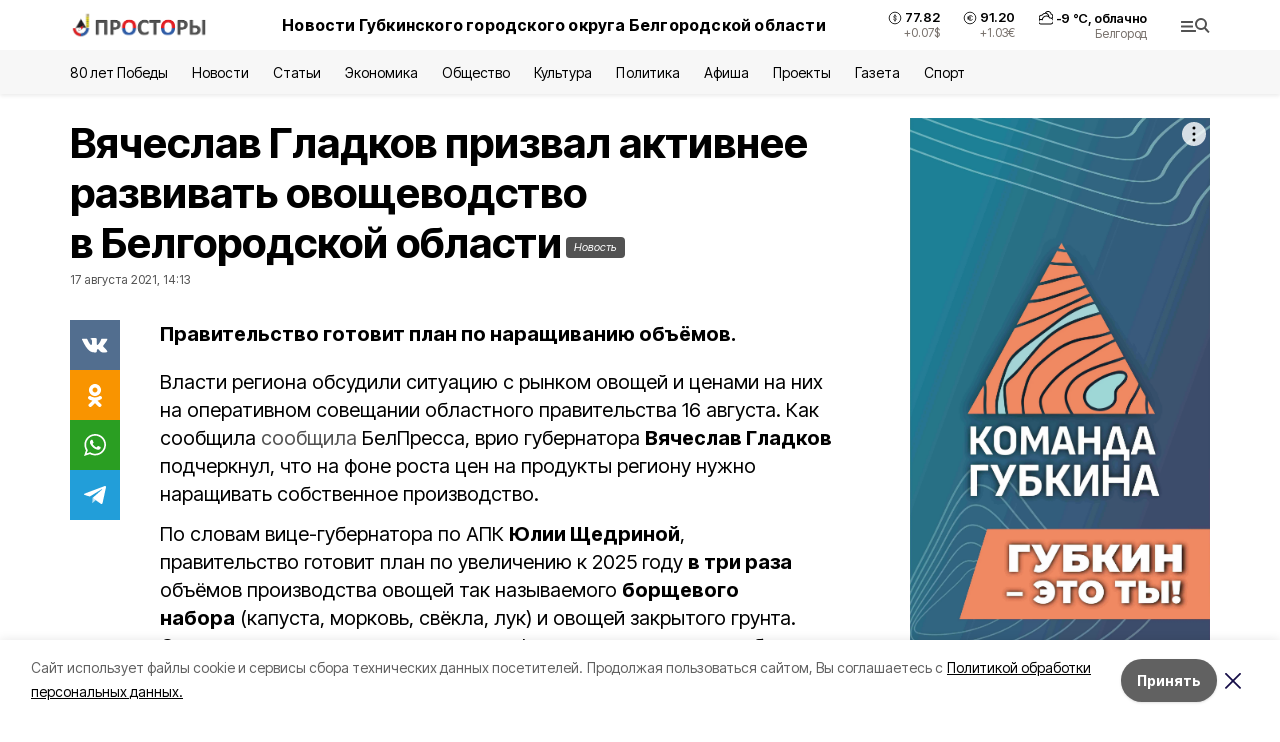

--- FILE ---
content_type: text/html; charset=utf-8
request_url: https://prostor31.ru/news/gazeta/2021-08-17/vyacheslav-gladkov-prizval-aktivnee-razvivat-ovoschevodstvo-v-belgorodskoy-oblasti-173221
body_size: 20859
content:
<!DOCTYPE html><html lang="ru" translate="no"><head><link rel="preconnect" href="https://fonts.googleapis.com"/><link rel="preconnect" href="https://fonts.gstatic.com" crossorigin="crossOrigin"/><script>window.yaContextCb = window.yaContextCb || []</script><script src="https://yandex.ru/ads/system/context.js" async=""></script><link rel="preconnect" href="https://fonts.gstatic.com" crossorigin /><meta charSet="utf-8"/><script async="" src="https://jsn.24smi.net/smi.js"></script><script>(window.smiq = window.smiq || []).push();</script><link rel="icon" href="https://prostor31.ru/attachments/1308012e1a084746e4b095416e12bd7ac3da9154/store/0fc8ed4cf9ab13e43e722e0b4a2f00c8c74a1e8148bdfaf78fafd04f9522/favicon_prostory.ico" type="image/x-icon"/><style>:root {--active-color: #525252}</style><style>:root {--links-color: #525252</style><meta name="viewport" content="width=1250"/><meta name="yandex-verification" content="c71882e2712c4685"/><meta name="google-site-verification" content="lZrQ6BICcYrcGhyNvoLZEB-XEKDO2cmtGE3G_HMZAdk"/><meta name="zen-verification"/><meta property="og:url" content="https://prostor31.ru/news/gazeta/2021-08-17/vyacheslav-gladkov-prizval-aktivnee-razvivat-ovoschevodstvo-v-belgorodskoy-oblasti-173221"/><meta property="og:type" content="article"/><link rel="canonical" href="https://prostor31.ru/news/gazeta/2021-08-17/vyacheslav-gladkov-prizval-aktivnee-razvivat-ovoschevodstvo-v-belgorodskoy-oblasti-173221"/><title>Вячеслав Гладков призвал активнее развивать овощеводство в Белгородской области</title><meta property="og:title" content="Вячеслав Гладков призвал активнее развивать овощеводство в Белгородской области"/><meta property="og:description" content="Правительство готовит план по наращиванию объёмов."/><meta name="description" content="Правительство готовит план по наращиванию объёмов."/><meta property="vk:image"/><meta property="twitter:image"/><meta property="og:image"/><link rel="amphtml" href="https://prostor31.ru/news/gazeta/2021-08-17/vyacheslav-gladkov-prizval-aktivnee-razvivat-ovoschevodstvo-v-belgorodskoy-oblasti-173221?amp=1"/><meta name="next-head-count" content="21"/><link rel="preload" href="/_next/static/css/7525cea062d9ba07.css" as="style"/><link rel="stylesheet" href="/_next/static/css/7525cea062d9ba07.css" data-n-g=""/><link rel="preload" href="/_next/static/css/733cdf5d842729ef.css" as="style"/><link rel="stylesheet" href="/_next/static/css/733cdf5d842729ef.css" data-n-p=""/><link rel="preload" href="/_next/static/css/4afd6468bc212200.css" as="style"/><link rel="stylesheet" href="/_next/static/css/4afd6468bc212200.css"/><noscript data-n-css=""></noscript><script defer="" nomodule="" src="/_next/static/chunks/polyfills-5cd94c89d3acac5f.js"></script><script defer="" src="/_next/static/chunks/9856.ded1cf57c85110af.js"></script><script src="/_next/static/chunks/webpack-606b0d219f2158c5.js" defer=""></script><script src="/_next/static/chunks/framework-568b840ecff66744.js" defer=""></script><script src="/_next/static/chunks/main-b3fb2db701131c64.js" defer=""></script><script src="/_next/static/chunks/pages/_app-732237c6c1065986.js" defer=""></script><script src="/_next/static/chunks/a4c92b5b-8873d9e3e06a0c69.js" defer=""></script><script src="/_next/static/chunks/2642-56c8aeb99d01ffb3.js" defer=""></script><script src="/_next/static/chunks/5917-949cd58c67d4f4f2.js" defer=""></script><script src="/_next/static/chunks/8127-1a99a37dbac18254.js" defer=""></script><script src="/_next/static/chunks/1770-7a6624c724bff677.js" defer=""></script><script src="/_next/static/chunks/7049-9913525f9aae816e.js" defer=""></script><script src="/_next/static/chunks/2260-239c596b6e8c5e9d.js" defer=""></script><script src="/_next/static/chunks/9773-1d20a0b1d40ece9b.js" defer=""></script><script src="/_next/static/chunks/pages/news/%5Brubric%5D/%5Bdate%5D/%5Bslug%5D-f3fe7bf9194c39a1.js" defer=""></script><script src="/_next/static/vJKOEWHQQpt8ahsMjg6QB/_buildManifest.js" defer=""></script><script src="/_next/static/vJKOEWHQQpt8ahsMjg6QB/_ssgManifest.js" defer=""></script><script src="/_next/static/vJKOEWHQQpt8ahsMjg6QB/_middlewareManifest.js" defer=""></script><style data-href="https://fonts.googleapis.com/css2?family=Inter:wght@300;400;600;700;800;900&family=Rubik:wght@400;500;700&family=Manrope:wght@300;700;800&family=Raleway:wght@800;900&family=Montserrat:wght@400;600;700;800;900&display=swap">@font-face{font-family:'Inter';font-style:normal;font-weight:300;font-display:swap;src:url(https://fonts.gstatic.com/s/inter/v19/UcCO3FwrK3iLTeHuS_nVMrMxCp50SjIw2boKoduKmMEVuOKfMZs.woff) format('woff')}@font-face{font-family:'Inter';font-style:normal;font-weight:400;font-display:swap;src:url(https://fonts.gstatic.com/s/inter/v19/UcCO3FwrK3iLTeHuS_nVMrMxCp50SjIw2boKoduKmMEVuLyfMZs.woff) format('woff')}@font-face{font-family:'Inter';font-style:normal;font-weight:600;font-display:swap;src:url(https://fonts.gstatic.com/s/inter/v19/UcCO3FwrK3iLTeHuS_nVMrMxCp50SjIw2boKoduKmMEVuGKYMZs.woff) format('woff')}@font-face{font-family:'Inter';font-style:normal;font-weight:700;font-display:swap;src:url(https://fonts.gstatic.com/s/inter/v19/UcCO3FwrK3iLTeHuS_nVMrMxCp50SjIw2boKoduKmMEVuFuYMZs.woff) format('woff')}@font-face{font-family:'Inter';font-style:normal;font-weight:800;font-display:swap;src:url(https://fonts.gstatic.com/s/inter/v19/UcCO3FwrK3iLTeHuS_nVMrMxCp50SjIw2boKoduKmMEVuDyYMZs.woff) format('woff')}@font-face{font-family:'Inter';font-style:normal;font-weight:900;font-display:swap;src:url(https://fonts.gstatic.com/s/inter/v19/UcCO3FwrK3iLTeHuS_nVMrMxCp50SjIw2boKoduKmMEVuBWYMZs.woff) format('woff')}@font-face{font-family:'Manrope';font-style:normal;font-weight:300;font-display:swap;src:url(https://fonts.gstatic.com/s/manrope/v20/xn7_YHE41ni1AdIRqAuZuw1Bx9mbZk6jFO_G.woff) format('woff')}@font-face{font-family:'Manrope';font-style:normal;font-weight:700;font-display:swap;src:url(https://fonts.gstatic.com/s/manrope/v20/xn7_YHE41ni1AdIRqAuZuw1Bx9mbZk4aE-_G.woff) format('woff')}@font-face{font-family:'Manrope';font-style:normal;font-weight:800;font-display:swap;src:url(https://fonts.gstatic.com/s/manrope/v20/xn7_YHE41ni1AdIRqAuZuw1Bx9mbZk59E-_G.woff) format('woff')}@font-face{font-family:'Montserrat';font-style:normal;font-weight:400;font-display:swap;src:url(https://fonts.gstatic.com/s/montserrat/v31/JTUHjIg1_i6t8kCHKm4532VJOt5-QNFgpCtr6Ew9.woff) format('woff')}@font-face{font-family:'Montserrat';font-style:normal;font-weight:600;font-display:swap;src:url(https://fonts.gstatic.com/s/montserrat/v31/JTUHjIg1_i6t8kCHKm4532VJOt5-QNFgpCu170w9.woff) format('woff')}@font-face{font-family:'Montserrat';font-style:normal;font-weight:700;font-display:swap;src:url(https://fonts.gstatic.com/s/montserrat/v31/JTUHjIg1_i6t8kCHKm4532VJOt5-QNFgpCuM70w9.woff) format('woff')}@font-face{font-family:'Montserrat';font-style:normal;font-weight:800;font-display:swap;src:url(https://fonts.gstatic.com/s/montserrat/v31/JTUHjIg1_i6t8kCHKm4532VJOt5-QNFgpCvr70w9.woff) format('woff')}@font-face{font-family:'Montserrat';font-style:normal;font-weight:900;font-display:swap;src:url(https://fonts.gstatic.com/s/montserrat/v31/JTUHjIg1_i6t8kCHKm4532VJOt5-QNFgpCvC70w9.woff) format('woff')}@font-face{font-family:'Raleway';font-style:normal;font-weight:800;font-display:swap;src:url(https://fonts.gstatic.com/s/raleway/v36/1Ptxg8zYS_SKggPN4iEgvnHyvveLxVtapYCM.woff) format('woff')}@font-face{font-family:'Raleway';font-style:normal;font-weight:900;font-display:swap;src:url(https://fonts.gstatic.com/s/raleway/v36/1Ptxg8zYS_SKggPN4iEgvnHyvveLxVtzpYCM.woff) format('woff')}@font-face{font-family:'Rubik';font-style:normal;font-weight:400;font-display:swap;src:url(https://fonts.gstatic.com/s/rubik/v30/iJWZBXyIfDnIV5PNhY1KTN7Z-Yh-B4i1Uw.woff) format('woff')}@font-face{font-family:'Rubik';font-style:normal;font-weight:500;font-display:swap;src:url(https://fonts.gstatic.com/s/rubik/v30/iJWZBXyIfDnIV5PNhY1KTN7Z-Yh-NYi1Uw.woff) format('woff')}@font-face{font-family:'Rubik';font-style:normal;font-weight:700;font-display:swap;src:url(https://fonts.gstatic.com/s/rubik/v30/iJWZBXyIfDnIV5PNhY1KTN7Z-Yh-4I-1Uw.woff) format('woff')}@font-face{font-family:'Inter';font-style:normal;font-weight:300;font-display:swap;src:url(https://fonts.gstatic.com/s/inter/v19/UcC73FwrK3iLTeHuS_nVMrMxCp50SjIa2JL7W0Q5n-wU.woff2) format('woff2');unicode-range:U+0460-052F,U+1C80-1C8A,U+20B4,U+2DE0-2DFF,U+A640-A69F,U+FE2E-FE2F}@font-face{font-family:'Inter';font-style:normal;font-weight:300;font-display:swap;src:url(https://fonts.gstatic.com/s/inter/v19/UcC73FwrK3iLTeHuS_nVMrMxCp50SjIa0ZL7W0Q5n-wU.woff2) format('woff2');unicode-range:U+0301,U+0400-045F,U+0490-0491,U+04B0-04B1,U+2116}@font-face{font-family:'Inter';font-style:normal;font-weight:300;font-display:swap;src:url(https://fonts.gstatic.com/s/inter/v19/UcC73FwrK3iLTeHuS_nVMrMxCp50SjIa2ZL7W0Q5n-wU.woff2) format('woff2');unicode-range:U+1F00-1FFF}@font-face{font-family:'Inter';font-style:normal;font-weight:300;font-display:swap;src:url(https://fonts.gstatic.com/s/inter/v19/UcC73FwrK3iLTeHuS_nVMrMxCp50SjIa1pL7W0Q5n-wU.woff2) format('woff2');unicode-range:U+0370-0377,U+037A-037F,U+0384-038A,U+038C,U+038E-03A1,U+03A3-03FF}@font-face{font-family:'Inter';font-style:normal;font-weight:300;font-display:swap;src:url(https://fonts.gstatic.com/s/inter/v19/UcC73FwrK3iLTeHuS_nVMrMxCp50SjIa2pL7W0Q5n-wU.woff2) format('woff2');unicode-range:U+0102-0103,U+0110-0111,U+0128-0129,U+0168-0169,U+01A0-01A1,U+01AF-01B0,U+0300-0301,U+0303-0304,U+0308-0309,U+0323,U+0329,U+1EA0-1EF9,U+20AB}@font-face{font-family:'Inter';font-style:normal;font-weight:300;font-display:swap;src:url(https://fonts.gstatic.com/s/inter/v19/UcC73FwrK3iLTeHuS_nVMrMxCp50SjIa25L7W0Q5n-wU.woff2) format('woff2');unicode-range:U+0100-02BA,U+02BD-02C5,U+02C7-02CC,U+02CE-02D7,U+02DD-02FF,U+0304,U+0308,U+0329,U+1D00-1DBF,U+1E00-1E9F,U+1EF2-1EFF,U+2020,U+20A0-20AB,U+20AD-20C0,U+2113,U+2C60-2C7F,U+A720-A7FF}@font-face{font-family:'Inter';font-style:normal;font-weight:300;font-display:swap;src:url(https://fonts.gstatic.com/s/inter/v19/UcC73FwrK3iLTeHuS_nVMrMxCp50SjIa1ZL7W0Q5nw.woff2) format('woff2');unicode-range:U+0000-00FF,U+0131,U+0152-0153,U+02BB-02BC,U+02C6,U+02DA,U+02DC,U+0304,U+0308,U+0329,U+2000-206F,U+20AC,U+2122,U+2191,U+2193,U+2212,U+2215,U+FEFF,U+FFFD}@font-face{font-family:'Inter';font-style:normal;font-weight:400;font-display:swap;src:url(https://fonts.gstatic.com/s/inter/v19/UcC73FwrK3iLTeHuS_nVMrMxCp50SjIa2JL7W0Q5n-wU.woff2) format('woff2');unicode-range:U+0460-052F,U+1C80-1C8A,U+20B4,U+2DE0-2DFF,U+A640-A69F,U+FE2E-FE2F}@font-face{font-family:'Inter';font-style:normal;font-weight:400;font-display:swap;src:url(https://fonts.gstatic.com/s/inter/v19/UcC73FwrK3iLTeHuS_nVMrMxCp50SjIa0ZL7W0Q5n-wU.woff2) format('woff2');unicode-range:U+0301,U+0400-045F,U+0490-0491,U+04B0-04B1,U+2116}@font-face{font-family:'Inter';font-style:normal;font-weight:400;font-display:swap;src:url(https://fonts.gstatic.com/s/inter/v19/UcC73FwrK3iLTeHuS_nVMrMxCp50SjIa2ZL7W0Q5n-wU.woff2) format('woff2');unicode-range:U+1F00-1FFF}@font-face{font-family:'Inter';font-style:normal;font-weight:400;font-display:swap;src:url(https://fonts.gstatic.com/s/inter/v19/UcC73FwrK3iLTeHuS_nVMrMxCp50SjIa1pL7W0Q5n-wU.woff2) format('woff2');unicode-range:U+0370-0377,U+037A-037F,U+0384-038A,U+038C,U+038E-03A1,U+03A3-03FF}@font-face{font-family:'Inter';font-style:normal;font-weight:400;font-display:swap;src:url(https://fonts.gstatic.com/s/inter/v19/UcC73FwrK3iLTeHuS_nVMrMxCp50SjIa2pL7W0Q5n-wU.woff2) format('woff2');unicode-range:U+0102-0103,U+0110-0111,U+0128-0129,U+0168-0169,U+01A0-01A1,U+01AF-01B0,U+0300-0301,U+0303-0304,U+0308-0309,U+0323,U+0329,U+1EA0-1EF9,U+20AB}@font-face{font-family:'Inter';font-style:normal;font-weight:400;font-display:swap;src:url(https://fonts.gstatic.com/s/inter/v19/UcC73FwrK3iLTeHuS_nVMrMxCp50SjIa25L7W0Q5n-wU.woff2) format('woff2');unicode-range:U+0100-02BA,U+02BD-02C5,U+02C7-02CC,U+02CE-02D7,U+02DD-02FF,U+0304,U+0308,U+0329,U+1D00-1DBF,U+1E00-1E9F,U+1EF2-1EFF,U+2020,U+20A0-20AB,U+20AD-20C0,U+2113,U+2C60-2C7F,U+A720-A7FF}@font-face{font-family:'Inter';font-style:normal;font-weight:400;font-display:swap;src:url(https://fonts.gstatic.com/s/inter/v19/UcC73FwrK3iLTeHuS_nVMrMxCp50SjIa1ZL7W0Q5nw.woff2) format('woff2');unicode-range:U+0000-00FF,U+0131,U+0152-0153,U+02BB-02BC,U+02C6,U+02DA,U+02DC,U+0304,U+0308,U+0329,U+2000-206F,U+20AC,U+2122,U+2191,U+2193,U+2212,U+2215,U+FEFF,U+FFFD}@font-face{font-family:'Inter';font-style:normal;font-weight:600;font-display:swap;src:url(https://fonts.gstatic.com/s/inter/v19/UcC73FwrK3iLTeHuS_nVMrMxCp50SjIa2JL7W0Q5n-wU.woff2) format('woff2');unicode-range:U+0460-052F,U+1C80-1C8A,U+20B4,U+2DE0-2DFF,U+A640-A69F,U+FE2E-FE2F}@font-face{font-family:'Inter';font-style:normal;font-weight:600;font-display:swap;src:url(https://fonts.gstatic.com/s/inter/v19/UcC73FwrK3iLTeHuS_nVMrMxCp50SjIa0ZL7W0Q5n-wU.woff2) format('woff2');unicode-range:U+0301,U+0400-045F,U+0490-0491,U+04B0-04B1,U+2116}@font-face{font-family:'Inter';font-style:normal;font-weight:600;font-display:swap;src:url(https://fonts.gstatic.com/s/inter/v19/UcC73FwrK3iLTeHuS_nVMrMxCp50SjIa2ZL7W0Q5n-wU.woff2) format('woff2');unicode-range:U+1F00-1FFF}@font-face{font-family:'Inter';font-style:normal;font-weight:600;font-display:swap;src:url(https://fonts.gstatic.com/s/inter/v19/UcC73FwrK3iLTeHuS_nVMrMxCp50SjIa1pL7W0Q5n-wU.woff2) format('woff2');unicode-range:U+0370-0377,U+037A-037F,U+0384-038A,U+038C,U+038E-03A1,U+03A3-03FF}@font-face{font-family:'Inter';font-style:normal;font-weight:600;font-display:swap;src:url(https://fonts.gstatic.com/s/inter/v19/UcC73FwrK3iLTeHuS_nVMrMxCp50SjIa2pL7W0Q5n-wU.woff2) format('woff2');unicode-range:U+0102-0103,U+0110-0111,U+0128-0129,U+0168-0169,U+01A0-01A1,U+01AF-01B0,U+0300-0301,U+0303-0304,U+0308-0309,U+0323,U+0329,U+1EA0-1EF9,U+20AB}@font-face{font-family:'Inter';font-style:normal;font-weight:600;font-display:swap;src:url(https://fonts.gstatic.com/s/inter/v19/UcC73FwrK3iLTeHuS_nVMrMxCp50SjIa25L7W0Q5n-wU.woff2) format('woff2');unicode-range:U+0100-02BA,U+02BD-02C5,U+02C7-02CC,U+02CE-02D7,U+02DD-02FF,U+0304,U+0308,U+0329,U+1D00-1DBF,U+1E00-1E9F,U+1EF2-1EFF,U+2020,U+20A0-20AB,U+20AD-20C0,U+2113,U+2C60-2C7F,U+A720-A7FF}@font-face{font-family:'Inter';font-style:normal;font-weight:600;font-display:swap;src:url(https://fonts.gstatic.com/s/inter/v19/UcC73FwrK3iLTeHuS_nVMrMxCp50SjIa1ZL7W0Q5nw.woff2) format('woff2');unicode-range:U+0000-00FF,U+0131,U+0152-0153,U+02BB-02BC,U+02C6,U+02DA,U+02DC,U+0304,U+0308,U+0329,U+2000-206F,U+20AC,U+2122,U+2191,U+2193,U+2212,U+2215,U+FEFF,U+FFFD}@font-face{font-family:'Inter';font-style:normal;font-weight:700;font-display:swap;src:url(https://fonts.gstatic.com/s/inter/v19/UcC73FwrK3iLTeHuS_nVMrMxCp50SjIa2JL7W0Q5n-wU.woff2) format('woff2');unicode-range:U+0460-052F,U+1C80-1C8A,U+20B4,U+2DE0-2DFF,U+A640-A69F,U+FE2E-FE2F}@font-face{font-family:'Inter';font-style:normal;font-weight:700;font-display:swap;src:url(https://fonts.gstatic.com/s/inter/v19/UcC73FwrK3iLTeHuS_nVMrMxCp50SjIa0ZL7W0Q5n-wU.woff2) format('woff2');unicode-range:U+0301,U+0400-045F,U+0490-0491,U+04B0-04B1,U+2116}@font-face{font-family:'Inter';font-style:normal;font-weight:700;font-display:swap;src:url(https://fonts.gstatic.com/s/inter/v19/UcC73FwrK3iLTeHuS_nVMrMxCp50SjIa2ZL7W0Q5n-wU.woff2) format('woff2');unicode-range:U+1F00-1FFF}@font-face{font-family:'Inter';font-style:normal;font-weight:700;font-display:swap;src:url(https://fonts.gstatic.com/s/inter/v19/UcC73FwrK3iLTeHuS_nVMrMxCp50SjIa1pL7W0Q5n-wU.woff2) format('woff2');unicode-range:U+0370-0377,U+037A-037F,U+0384-038A,U+038C,U+038E-03A1,U+03A3-03FF}@font-face{font-family:'Inter';font-style:normal;font-weight:700;font-display:swap;src:url(https://fonts.gstatic.com/s/inter/v19/UcC73FwrK3iLTeHuS_nVMrMxCp50SjIa2pL7W0Q5n-wU.woff2) format('woff2');unicode-range:U+0102-0103,U+0110-0111,U+0128-0129,U+0168-0169,U+01A0-01A1,U+01AF-01B0,U+0300-0301,U+0303-0304,U+0308-0309,U+0323,U+0329,U+1EA0-1EF9,U+20AB}@font-face{font-family:'Inter';font-style:normal;font-weight:700;font-display:swap;src:url(https://fonts.gstatic.com/s/inter/v19/UcC73FwrK3iLTeHuS_nVMrMxCp50SjIa25L7W0Q5n-wU.woff2) format('woff2');unicode-range:U+0100-02BA,U+02BD-02C5,U+02C7-02CC,U+02CE-02D7,U+02DD-02FF,U+0304,U+0308,U+0329,U+1D00-1DBF,U+1E00-1E9F,U+1EF2-1EFF,U+2020,U+20A0-20AB,U+20AD-20C0,U+2113,U+2C60-2C7F,U+A720-A7FF}@font-face{font-family:'Inter';font-style:normal;font-weight:700;font-display:swap;src:url(https://fonts.gstatic.com/s/inter/v19/UcC73FwrK3iLTeHuS_nVMrMxCp50SjIa1ZL7W0Q5nw.woff2) format('woff2');unicode-range:U+0000-00FF,U+0131,U+0152-0153,U+02BB-02BC,U+02C6,U+02DA,U+02DC,U+0304,U+0308,U+0329,U+2000-206F,U+20AC,U+2122,U+2191,U+2193,U+2212,U+2215,U+FEFF,U+FFFD}@font-face{font-family:'Inter';font-style:normal;font-weight:800;font-display:swap;src:url(https://fonts.gstatic.com/s/inter/v19/UcC73FwrK3iLTeHuS_nVMrMxCp50SjIa2JL7W0Q5n-wU.woff2) format('woff2');unicode-range:U+0460-052F,U+1C80-1C8A,U+20B4,U+2DE0-2DFF,U+A640-A69F,U+FE2E-FE2F}@font-face{font-family:'Inter';font-style:normal;font-weight:800;font-display:swap;src:url(https://fonts.gstatic.com/s/inter/v19/UcC73FwrK3iLTeHuS_nVMrMxCp50SjIa0ZL7W0Q5n-wU.woff2) format('woff2');unicode-range:U+0301,U+0400-045F,U+0490-0491,U+04B0-04B1,U+2116}@font-face{font-family:'Inter';font-style:normal;font-weight:800;font-display:swap;src:url(https://fonts.gstatic.com/s/inter/v19/UcC73FwrK3iLTeHuS_nVMrMxCp50SjIa2ZL7W0Q5n-wU.woff2) format('woff2');unicode-range:U+1F00-1FFF}@font-face{font-family:'Inter';font-style:normal;font-weight:800;font-display:swap;src:url(https://fonts.gstatic.com/s/inter/v19/UcC73FwrK3iLTeHuS_nVMrMxCp50SjIa1pL7W0Q5n-wU.woff2) format('woff2');unicode-range:U+0370-0377,U+037A-037F,U+0384-038A,U+038C,U+038E-03A1,U+03A3-03FF}@font-face{font-family:'Inter';font-style:normal;font-weight:800;font-display:swap;src:url(https://fonts.gstatic.com/s/inter/v19/UcC73FwrK3iLTeHuS_nVMrMxCp50SjIa2pL7W0Q5n-wU.woff2) format('woff2');unicode-range:U+0102-0103,U+0110-0111,U+0128-0129,U+0168-0169,U+01A0-01A1,U+01AF-01B0,U+0300-0301,U+0303-0304,U+0308-0309,U+0323,U+0329,U+1EA0-1EF9,U+20AB}@font-face{font-family:'Inter';font-style:normal;font-weight:800;font-display:swap;src:url(https://fonts.gstatic.com/s/inter/v19/UcC73FwrK3iLTeHuS_nVMrMxCp50SjIa25L7W0Q5n-wU.woff2) format('woff2');unicode-range:U+0100-02BA,U+02BD-02C5,U+02C7-02CC,U+02CE-02D7,U+02DD-02FF,U+0304,U+0308,U+0329,U+1D00-1DBF,U+1E00-1E9F,U+1EF2-1EFF,U+2020,U+20A0-20AB,U+20AD-20C0,U+2113,U+2C60-2C7F,U+A720-A7FF}@font-face{font-family:'Inter';font-style:normal;font-weight:800;font-display:swap;src:url(https://fonts.gstatic.com/s/inter/v19/UcC73FwrK3iLTeHuS_nVMrMxCp50SjIa1ZL7W0Q5nw.woff2) format('woff2');unicode-range:U+0000-00FF,U+0131,U+0152-0153,U+02BB-02BC,U+02C6,U+02DA,U+02DC,U+0304,U+0308,U+0329,U+2000-206F,U+20AC,U+2122,U+2191,U+2193,U+2212,U+2215,U+FEFF,U+FFFD}@font-face{font-family:'Inter';font-style:normal;font-weight:900;font-display:swap;src:url(https://fonts.gstatic.com/s/inter/v19/UcC73FwrK3iLTeHuS_nVMrMxCp50SjIa2JL7W0Q5n-wU.woff2) format('woff2');unicode-range:U+0460-052F,U+1C80-1C8A,U+20B4,U+2DE0-2DFF,U+A640-A69F,U+FE2E-FE2F}@font-face{font-family:'Inter';font-style:normal;font-weight:900;font-display:swap;src:url(https://fonts.gstatic.com/s/inter/v19/UcC73FwrK3iLTeHuS_nVMrMxCp50SjIa0ZL7W0Q5n-wU.woff2) format('woff2');unicode-range:U+0301,U+0400-045F,U+0490-0491,U+04B0-04B1,U+2116}@font-face{font-family:'Inter';font-style:normal;font-weight:900;font-display:swap;src:url(https://fonts.gstatic.com/s/inter/v19/UcC73FwrK3iLTeHuS_nVMrMxCp50SjIa2ZL7W0Q5n-wU.woff2) format('woff2');unicode-range:U+1F00-1FFF}@font-face{font-family:'Inter';font-style:normal;font-weight:900;font-display:swap;src:url(https://fonts.gstatic.com/s/inter/v19/UcC73FwrK3iLTeHuS_nVMrMxCp50SjIa1pL7W0Q5n-wU.woff2) format('woff2');unicode-range:U+0370-0377,U+037A-037F,U+0384-038A,U+038C,U+038E-03A1,U+03A3-03FF}@font-face{font-family:'Inter';font-style:normal;font-weight:900;font-display:swap;src:url(https://fonts.gstatic.com/s/inter/v19/UcC73FwrK3iLTeHuS_nVMrMxCp50SjIa2pL7W0Q5n-wU.woff2) format('woff2');unicode-range:U+0102-0103,U+0110-0111,U+0128-0129,U+0168-0169,U+01A0-01A1,U+01AF-01B0,U+0300-0301,U+0303-0304,U+0308-0309,U+0323,U+0329,U+1EA0-1EF9,U+20AB}@font-face{font-family:'Inter';font-style:normal;font-weight:900;font-display:swap;src:url(https://fonts.gstatic.com/s/inter/v19/UcC73FwrK3iLTeHuS_nVMrMxCp50SjIa25L7W0Q5n-wU.woff2) format('woff2');unicode-range:U+0100-02BA,U+02BD-02C5,U+02C7-02CC,U+02CE-02D7,U+02DD-02FF,U+0304,U+0308,U+0329,U+1D00-1DBF,U+1E00-1E9F,U+1EF2-1EFF,U+2020,U+20A0-20AB,U+20AD-20C0,U+2113,U+2C60-2C7F,U+A720-A7FF}@font-face{font-family:'Inter';font-style:normal;font-weight:900;font-display:swap;src:url(https://fonts.gstatic.com/s/inter/v19/UcC73FwrK3iLTeHuS_nVMrMxCp50SjIa1ZL7W0Q5nw.woff2) format('woff2');unicode-range:U+0000-00FF,U+0131,U+0152-0153,U+02BB-02BC,U+02C6,U+02DA,U+02DC,U+0304,U+0308,U+0329,U+2000-206F,U+20AC,U+2122,U+2191,U+2193,U+2212,U+2215,U+FEFF,U+FFFD}@font-face{font-family:'Manrope';font-style:normal;font-weight:300;font-display:swap;src:url(https://fonts.gstatic.com/s/manrope/v20/xn7gYHE41ni1AdIRggqxSvfedN62Zw.woff2) format('woff2');unicode-range:U+0460-052F,U+1C80-1C8A,U+20B4,U+2DE0-2DFF,U+A640-A69F,U+FE2E-FE2F}@font-face{font-family:'Manrope';font-style:normal;font-weight:300;font-display:swap;src:url(https://fonts.gstatic.com/s/manrope/v20/xn7gYHE41ni1AdIRggOxSvfedN62Zw.woff2) format('woff2');unicode-range:U+0301,U+0400-045F,U+0490-0491,U+04B0-04B1,U+2116}@font-face{font-family:'Manrope';font-style:normal;font-weight:300;font-display:swap;src:url(https://fonts.gstatic.com/s/manrope/v20/xn7gYHE41ni1AdIRggSxSvfedN62Zw.woff2) format('woff2');unicode-range:U+0370-0377,U+037A-037F,U+0384-038A,U+038C,U+038E-03A1,U+03A3-03FF}@font-face{font-family:'Manrope';font-style:normal;font-weight:300;font-display:swap;src:url(https://fonts.gstatic.com/s/manrope/v20/xn7gYHE41ni1AdIRggixSvfedN62Zw.woff2) format('woff2');unicode-range:U+0102-0103,U+0110-0111,U+0128-0129,U+0168-0169,U+01A0-01A1,U+01AF-01B0,U+0300-0301,U+0303-0304,U+0308-0309,U+0323,U+0329,U+1EA0-1EF9,U+20AB}@font-face{font-family:'Manrope';font-style:normal;font-weight:300;font-display:swap;src:url(https://fonts.gstatic.com/s/manrope/v20/xn7gYHE41ni1AdIRggmxSvfedN62Zw.woff2) format('woff2');unicode-range:U+0100-02BA,U+02BD-02C5,U+02C7-02CC,U+02CE-02D7,U+02DD-02FF,U+0304,U+0308,U+0329,U+1D00-1DBF,U+1E00-1E9F,U+1EF2-1EFF,U+2020,U+20A0-20AB,U+20AD-20C0,U+2113,U+2C60-2C7F,U+A720-A7FF}@font-face{font-family:'Manrope';font-style:normal;font-weight:300;font-display:swap;src:url(https://fonts.gstatic.com/s/manrope/v20/xn7gYHE41ni1AdIRggexSvfedN4.woff2) format('woff2');unicode-range:U+0000-00FF,U+0131,U+0152-0153,U+02BB-02BC,U+02C6,U+02DA,U+02DC,U+0304,U+0308,U+0329,U+2000-206F,U+20AC,U+2122,U+2191,U+2193,U+2212,U+2215,U+FEFF,U+FFFD}@font-face{font-family:'Manrope';font-style:normal;font-weight:700;font-display:swap;src:url(https://fonts.gstatic.com/s/manrope/v20/xn7gYHE41ni1AdIRggqxSvfedN62Zw.woff2) format('woff2');unicode-range:U+0460-052F,U+1C80-1C8A,U+20B4,U+2DE0-2DFF,U+A640-A69F,U+FE2E-FE2F}@font-face{font-family:'Manrope';font-style:normal;font-weight:700;font-display:swap;src:url(https://fonts.gstatic.com/s/manrope/v20/xn7gYHE41ni1AdIRggOxSvfedN62Zw.woff2) format('woff2');unicode-range:U+0301,U+0400-045F,U+0490-0491,U+04B0-04B1,U+2116}@font-face{font-family:'Manrope';font-style:normal;font-weight:700;font-display:swap;src:url(https://fonts.gstatic.com/s/manrope/v20/xn7gYHE41ni1AdIRggSxSvfedN62Zw.woff2) format('woff2');unicode-range:U+0370-0377,U+037A-037F,U+0384-038A,U+038C,U+038E-03A1,U+03A3-03FF}@font-face{font-family:'Manrope';font-style:normal;font-weight:700;font-display:swap;src:url(https://fonts.gstatic.com/s/manrope/v20/xn7gYHE41ni1AdIRggixSvfedN62Zw.woff2) format('woff2');unicode-range:U+0102-0103,U+0110-0111,U+0128-0129,U+0168-0169,U+01A0-01A1,U+01AF-01B0,U+0300-0301,U+0303-0304,U+0308-0309,U+0323,U+0329,U+1EA0-1EF9,U+20AB}@font-face{font-family:'Manrope';font-style:normal;font-weight:700;font-display:swap;src:url(https://fonts.gstatic.com/s/manrope/v20/xn7gYHE41ni1AdIRggmxSvfedN62Zw.woff2) format('woff2');unicode-range:U+0100-02BA,U+02BD-02C5,U+02C7-02CC,U+02CE-02D7,U+02DD-02FF,U+0304,U+0308,U+0329,U+1D00-1DBF,U+1E00-1E9F,U+1EF2-1EFF,U+2020,U+20A0-20AB,U+20AD-20C0,U+2113,U+2C60-2C7F,U+A720-A7FF}@font-face{font-family:'Manrope';font-style:normal;font-weight:700;font-display:swap;src:url(https://fonts.gstatic.com/s/manrope/v20/xn7gYHE41ni1AdIRggexSvfedN4.woff2) format('woff2');unicode-range:U+0000-00FF,U+0131,U+0152-0153,U+02BB-02BC,U+02C6,U+02DA,U+02DC,U+0304,U+0308,U+0329,U+2000-206F,U+20AC,U+2122,U+2191,U+2193,U+2212,U+2215,U+FEFF,U+FFFD}@font-face{font-family:'Manrope';font-style:normal;font-weight:800;font-display:swap;src:url(https://fonts.gstatic.com/s/manrope/v20/xn7gYHE41ni1AdIRggqxSvfedN62Zw.woff2) format('woff2');unicode-range:U+0460-052F,U+1C80-1C8A,U+20B4,U+2DE0-2DFF,U+A640-A69F,U+FE2E-FE2F}@font-face{font-family:'Manrope';font-style:normal;font-weight:800;font-display:swap;src:url(https://fonts.gstatic.com/s/manrope/v20/xn7gYHE41ni1AdIRggOxSvfedN62Zw.woff2) format('woff2');unicode-range:U+0301,U+0400-045F,U+0490-0491,U+04B0-04B1,U+2116}@font-face{font-family:'Manrope';font-style:normal;font-weight:800;font-display:swap;src:url(https://fonts.gstatic.com/s/manrope/v20/xn7gYHE41ni1AdIRggSxSvfedN62Zw.woff2) format('woff2');unicode-range:U+0370-0377,U+037A-037F,U+0384-038A,U+038C,U+038E-03A1,U+03A3-03FF}@font-face{font-family:'Manrope';font-style:normal;font-weight:800;font-display:swap;src:url(https://fonts.gstatic.com/s/manrope/v20/xn7gYHE41ni1AdIRggixSvfedN62Zw.woff2) format('woff2');unicode-range:U+0102-0103,U+0110-0111,U+0128-0129,U+0168-0169,U+01A0-01A1,U+01AF-01B0,U+0300-0301,U+0303-0304,U+0308-0309,U+0323,U+0329,U+1EA0-1EF9,U+20AB}@font-face{font-family:'Manrope';font-style:normal;font-weight:800;font-display:swap;src:url(https://fonts.gstatic.com/s/manrope/v20/xn7gYHE41ni1AdIRggmxSvfedN62Zw.woff2) format('woff2');unicode-range:U+0100-02BA,U+02BD-02C5,U+02C7-02CC,U+02CE-02D7,U+02DD-02FF,U+0304,U+0308,U+0329,U+1D00-1DBF,U+1E00-1E9F,U+1EF2-1EFF,U+2020,U+20A0-20AB,U+20AD-20C0,U+2113,U+2C60-2C7F,U+A720-A7FF}@font-face{font-family:'Manrope';font-style:normal;font-weight:800;font-display:swap;src:url(https://fonts.gstatic.com/s/manrope/v20/xn7gYHE41ni1AdIRggexSvfedN4.woff2) format('woff2');unicode-range:U+0000-00FF,U+0131,U+0152-0153,U+02BB-02BC,U+02C6,U+02DA,U+02DC,U+0304,U+0308,U+0329,U+2000-206F,U+20AC,U+2122,U+2191,U+2193,U+2212,U+2215,U+FEFF,U+FFFD}@font-face{font-family:'Montserrat';font-style:normal;font-weight:400;font-display:swap;src:url(https://fonts.gstatic.com/s/montserrat/v31/JTUSjIg1_i6t8kCHKm459WRhyyTh89ZNpQ.woff2) format('woff2');unicode-range:U+0460-052F,U+1C80-1C8A,U+20B4,U+2DE0-2DFF,U+A640-A69F,U+FE2E-FE2F}@font-face{font-family:'Montserrat';font-style:normal;font-weight:400;font-display:swap;src:url(https://fonts.gstatic.com/s/montserrat/v31/JTUSjIg1_i6t8kCHKm459W1hyyTh89ZNpQ.woff2) format('woff2');unicode-range:U+0301,U+0400-045F,U+0490-0491,U+04B0-04B1,U+2116}@font-face{font-family:'Montserrat';font-style:normal;font-weight:400;font-display:swap;src:url(https://fonts.gstatic.com/s/montserrat/v31/JTUSjIg1_i6t8kCHKm459WZhyyTh89ZNpQ.woff2) format('woff2');unicode-range:U+0102-0103,U+0110-0111,U+0128-0129,U+0168-0169,U+01A0-01A1,U+01AF-01B0,U+0300-0301,U+0303-0304,U+0308-0309,U+0323,U+0329,U+1EA0-1EF9,U+20AB}@font-face{font-family:'Montserrat';font-style:normal;font-weight:400;font-display:swap;src:url(https://fonts.gstatic.com/s/montserrat/v31/JTUSjIg1_i6t8kCHKm459WdhyyTh89ZNpQ.woff2) format('woff2');unicode-range:U+0100-02BA,U+02BD-02C5,U+02C7-02CC,U+02CE-02D7,U+02DD-02FF,U+0304,U+0308,U+0329,U+1D00-1DBF,U+1E00-1E9F,U+1EF2-1EFF,U+2020,U+20A0-20AB,U+20AD-20C0,U+2113,U+2C60-2C7F,U+A720-A7FF}@font-face{font-family:'Montserrat';font-style:normal;font-weight:400;font-display:swap;src:url(https://fonts.gstatic.com/s/montserrat/v31/JTUSjIg1_i6t8kCHKm459WlhyyTh89Y.woff2) format('woff2');unicode-range:U+0000-00FF,U+0131,U+0152-0153,U+02BB-02BC,U+02C6,U+02DA,U+02DC,U+0304,U+0308,U+0329,U+2000-206F,U+20AC,U+2122,U+2191,U+2193,U+2212,U+2215,U+FEFF,U+FFFD}@font-face{font-family:'Montserrat';font-style:normal;font-weight:600;font-display:swap;src:url(https://fonts.gstatic.com/s/montserrat/v31/JTUSjIg1_i6t8kCHKm459WRhyyTh89ZNpQ.woff2) format('woff2');unicode-range:U+0460-052F,U+1C80-1C8A,U+20B4,U+2DE0-2DFF,U+A640-A69F,U+FE2E-FE2F}@font-face{font-family:'Montserrat';font-style:normal;font-weight:600;font-display:swap;src:url(https://fonts.gstatic.com/s/montserrat/v31/JTUSjIg1_i6t8kCHKm459W1hyyTh89ZNpQ.woff2) format('woff2');unicode-range:U+0301,U+0400-045F,U+0490-0491,U+04B0-04B1,U+2116}@font-face{font-family:'Montserrat';font-style:normal;font-weight:600;font-display:swap;src:url(https://fonts.gstatic.com/s/montserrat/v31/JTUSjIg1_i6t8kCHKm459WZhyyTh89ZNpQ.woff2) format('woff2');unicode-range:U+0102-0103,U+0110-0111,U+0128-0129,U+0168-0169,U+01A0-01A1,U+01AF-01B0,U+0300-0301,U+0303-0304,U+0308-0309,U+0323,U+0329,U+1EA0-1EF9,U+20AB}@font-face{font-family:'Montserrat';font-style:normal;font-weight:600;font-display:swap;src:url(https://fonts.gstatic.com/s/montserrat/v31/JTUSjIg1_i6t8kCHKm459WdhyyTh89ZNpQ.woff2) format('woff2');unicode-range:U+0100-02BA,U+02BD-02C5,U+02C7-02CC,U+02CE-02D7,U+02DD-02FF,U+0304,U+0308,U+0329,U+1D00-1DBF,U+1E00-1E9F,U+1EF2-1EFF,U+2020,U+20A0-20AB,U+20AD-20C0,U+2113,U+2C60-2C7F,U+A720-A7FF}@font-face{font-family:'Montserrat';font-style:normal;font-weight:600;font-display:swap;src:url(https://fonts.gstatic.com/s/montserrat/v31/JTUSjIg1_i6t8kCHKm459WlhyyTh89Y.woff2) format('woff2');unicode-range:U+0000-00FF,U+0131,U+0152-0153,U+02BB-02BC,U+02C6,U+02DA,U+02DC,U+0304,U+0308,U+0329,U+2000-206F,U+20AC,U+2122,U+2191,U+2193,U+2212,U+2215,U+FEFF,U+FFFD}@font-face{font-family:'Montserrat';font-style:normal;font-weight:700;font-display:swap;src:url(https://fonts.gstatic.com/s/montserrat/v31/JTUSjIg1_i6t8kCHKm459WRhyyTh89ZNpQ.woff2) format('woff2');unicode-range:U+0460-052F,U+1C80-1C8A,U+20B4,U+2DE0-2DFF,U+A640-A69F,U+FE2E-FE2F}@font-face{font-family:'Montserrat';font-style:normal;font-weight:700;font-display:swap;src:url(https://fonts.gstatic.com/s/montserrat/v31/JTUSjIg1_i6t8kCHKm459W1hyyTh89ZNpQ.woff2) format('woff2');unicode-range:U+0301,U+0400-045F,U+0490-0491,U+04B0-04B1,U+2116}@font-face{font-family:'Montserrat';font-style:normal;font-weight:700;font-display:swap;src:url(https://fonts.gstatic.com/s/montserrat/v31/JTUSjIg1_i6t8kCHKm459WZhyyTh89ZNpQ.woff2) format('woff2');unicode-range:U+0102-0103,U+0110-0111,U+0128-0129,U+0168-0169,U+01A0-01A1,U+01AF-01B0,U+0300-0301,U+0303-0304,U+0308-0309,U+0323,U+0329,U+1EA0-1EF9,U+20AB}@font-face{font-family:'Montserrat';font-style:normal;font-weight:700;font-display:swap;src:url(https://fonts.gstatic.com/s/montserrat/v31/JTUSjIg1_i6t8kCHKm459WdhyyTh89ZNpQ.woff2) format('woff2');unicode-range:U+0100-02BA,U+02BD-02C5,U+02C7-02CC,U+02CE-02D7,U+02DD-02FF,U+0304,U+0308,U+0329,U+1D00-1DBF,U+1E00-1E9F,U+1EF2-1EFF,U+2020,U+20A0-20AB,U+20AD-20C0,U+2113,U+2C60-2C7F,U+A720-A7FF}@font-face{font-family:'Montserrat';font-style:normal;font-weight:700;font-display:swap;src:url(https://fonts.gstatic.com/s/montserrat/v31/JTUSjIg1_i6t8kCHKm459WlhyyTh89Y.woff2) format('woff2');unicode-range:U+0000-00FF,U+0131,U+0152-0153,U+02BB-02BC,U+02C6,U+02DA,U+02DC,U+0304,U+0308,U+0329,U+2000-206F,U+20AC,U+2122,U+2191,U+2193,U+2212,U+2215,U+FEFF,U+FFFD}@font-face{font-family:'Montserrat';font-style:normal;font-weight:800;font-display:swap;src:url(https://fonts.gstatic.com/s/montserrat/v31/JTUSjIg1_i6t8kCHKm459WRhyyTh89ZNpQ.woff2) format('woff2');unicode-range:U+0460-052F,U+1C80-1C8A,U+20B4,U+2DE0-2DFF,U+A640-A69F,U+FE2E-FE2F}@font-face{font-family:'Montserrat';font-style:normal;font-weight:800;font-display:swap;src:url(https://fonts.gstatic.com/s/montserrat/v31/JTUSjIg1_i6t8kCHKm459W1hyyTh89ZNpQ.woff2) format('woff2');unicode-range:U+0301,U+0400-045F,U+0490-0491,U+04B0-04B1,U+2116}@font-face{font-family:'Montserrat';font-style:normal;font-weight:800;font-display:swap;src:url(https://fonts.gstatic.com/s/montserrat/v31/JTUSjIg1_i6t8kCHKm459WZhyyTh89ZNpQ.woff2) format('woff2');unicode-range:U+0102-0103,U+0110-0111,U+0128-0129,U+0168-0169,U+01A0-01A1,U+01AF-01B0,U+0300-0301,U+0303-0304,U+0308-0309,U+0323,U+0329,U+1EA0-1EF9,U+20AB}@font-face{font-family:'Montserrat';font-style:normal;font-weight:800;font-display:swap;src:url(https://fonts.gstatic.com/s/montserrat/v31/JTUSjIg1_i6t8kCHKm459WdhyyTh89ZNpQ.woff2) format('woff2');unicode-range:U+0100-02BA,U+02BD-02C5,U+02C7-02CC,U+02CE-02D7,U+02DD-02FF,U+0304,U+0308,U+0329,U+1D00-1DBF,U+1E00-1E9F,U+1EF2-1EFF,U+2020,U+20A0-20AB,U+20AD-20C0,U+2113,U+2C60-2C7F,U+A720-A7FF}@font-face{font-family:'Montserrat';font-style:normal;font-weight:800;font-display:swap;src:url(https://fonts.gstatic.com/s/montserrat/v31/JTUSjIg1_i6t8kCHKm459WlhyyTh89Y.woff2) format('woff2');unicode-range:U+0000-00FF,U+0131,U+0152-0153,U+02BB-02BC,U+02C6,U+02DA,U+02DC,U+0304,U+0308,U+0329,U+2000-206F,U+20AC,U+2122,U+2191,U+2193,U+2212,U+2215,U+FEFF,U+FFFD}@font-face{font-family:'Montserrat';font-style:normal;font-weight:900;font-display:swap;src:url(https://fonts.gstatic.com/s/montserrat/v31/JTUSjIg1_i6t8kCHKm459WRhyyTh89ZNpQ.woff2) format('woff2');unicode-range:U+0460-052F,U+1C80-1C8A,U+20B4,U+2DE0-2DFF,U+A640-A69F,U+FE2E-FE2F}@font-face{font-family:'Montserrat';font-style:normal;font-weight:900;font-display:swap;src:url(https://fonts.gstatic.com/s/montserrat/v31/JTUSjIg1_i6t8kCHKm459W1hyyTh89ZNpQ.woff2) format('woff2');unicode-range:U+0301,U+0400-045F,U+0490-0491,U+04B0-04B1,U+2116}@font-face{font-family:'Montserrat';font-style:normal;font-weight:900;font-display:swap;src:url(https://fonts.gstatic.com/s/montserrat/v31/JTUSjIg1_i6t8kCHKm459WZhyyTh89ZNpQ.woff2) format('woff2');unicode-range:U+0102-0103,U+0110-0111,U+0128-0129,U+0168-0169,U+01A0-01A1,U+01AF-01B0,U+0300-0301,U+0303-0304,U+0308-0309,U+0323,U+0329,U+1EA0-1EF9,U+20AB}@font-face{font-family:'Montserrat';font-style:normal;font-weight:900;font-display:swap;src:url(https://fonts.gstatic.com/s/montserrat/v31/JTUSjIg1_i6t8kCHKm459WdhyyTh89ZNpQ.woff2) format('woff2');unicode-range:U+0100-02BA,U+02BD-02C5,U+02C7-02CC,U+02CE-02D7,U+02DD-02FF,U+0304,U+0308,U+0329,U+1D00-1DBF,U+1E00-1E9F,U+1EF2-1EFF,U+2020,U+20A0-20AB,U+20AD-20C0,U+2113,U+2C60-2C7F,U+A720-A7FF}@font-face{font-family:'Montserrat';font-style:normal;font-weight:900;font-display:swap;src:url(https://fonts.gstatic.com/s/montserrat/v31/JTUSjIg1_i6t8kCHKm459WlhyyTh89Y.woff2) format('woff2');unicode-range:U+0000-00FF,U+0131,U+0152-0153,U+02BB-02BC,U+02C6,U+02DA,U+02DC,U+0304,U+0308,U+0329,U+2000-206F,U+20AC,U+2122,U+2191,U+2193,U+2212,U+2215,U+FEFF,U+FFFD}@font-face{font-family:'Raleway';font-style:normal;font-weight:800;font-display:swap;src:url(https://fonts.gstatic.com/s/raleway/v36/1Ptug8zYS_SKggPNyCAIT4ttDfCmxA.woff2) format('woff2');unicode-range:U+0460-052F,U+1C80-1C8A,U+20B4,U+2DE0-2DFF,U+A640-A69F,U+FE2E-FE2F}@font-face{font-family:'Raleway';font-style:normal;font-weight:800;font-display:swap;src:url(https://fonts.gstatic.com/s/raleway/v36/1Ptug8zYS_SKggPNyCkIT4ttDfCmxA.woff2) format('woff2');unicode-range:U+0301,U+0400-045F,U+0490-0491,U+04B0-04B1,U+2116}@font-face{font-family:'Raleway';font-style:normal;font-weight:800;font-display:swap;src:url(https://fonts.gstatic.com/s/raleway/v36/1Ptug8zYS_SKggPNyCIIT4ttDfCmxA.woff2) format('woff2');unicode-range:U+0102-0103,U+0110-0111,U+0128-0129,U+0168-0169,U+01A0-01A1,U+01AF-01B0,U+0300-0301,U+0303-0304,U+0308-0309,U+0323,U+0329,U+1EA0-1EF9,U+20AB}@font-face{font-family:'Raleway';font-style:normal;font-weight:800;font-display:swap;src:url(https://fonts.gstatic.com/s/raleway/v36/1Ptug8zYS_SKggPNyCMIT4ttDfCmxA.woff2) format('woff2');unicode-range:U+0100-02BA,U+02BD-02C5,U+02C7-02CC,U+02CE-02D7,U+02DD-02FF,U+0304,U+0308,U+0329,U+1D00-1DBF,U+1E00-1E9F,U+1EF2-1EFF,U+2020,U+20A0-20AB,U+20AD-20C0,U+2113,U+2C60-2C7F,U+A720-A7FF}@font-face{font-family:'Raleway';font-style:normal;font-weight:800;font-display:swap;src:url(https://fonts.gstatic.com/s/raleway/v36/1Ptug8zYS_SKggPNyC0IT4ttDfA.woff2) format('woff2');unicode-range:U+0000-00FF,U+0131,U+0152-0153,U+02BB-02BC,U+02C6,U+02DA,U+02DC,U+0304,U+0308,U+0329,U+2000-206F,U+20AC,U+2122,U+2191,U+2193,U+2212,U+2215,U+FEFF,U+FFFD}@font-face{font-family:'Raleway';font-style:normal;font-weight:900;font-display:swap;src:url(https://fonts.gstatic.com/s/raleway/v36/1Ptug8zYS_SKggPNyCAIT4ttDfCmxA.woff2) format('woff2');unicode-range:U+0460-052F,U+1C80-1C8A,U+20B4,U+2DE0-2DFF,U+A640-A69F,U+FE2E-FE2F}@font-face{font-family:'Raleway';font-style:normal;font-weight:900;font-display:swap;src:url(https://fonts.gstatic.com/s/raleway/v36/1Ptug8zYS_SKggPNyCkIT4ttDfCmxA.woff2) format('woff2');unicode-range:U+0301,U+0400-045F,U+0490-0491,U+04B0-04B1,U+2116}@font-face{font-family:'Raleway';font-style:normal;font-weight:900;font-display:swap;src:url(https://fonts.gstatic.com/s/raleway/v36/1Ptug8zYS_SKggPNyCIIT4ttDfCmxA.woff2) format('woff2');unicode-range:U+0102-0103,U+0110-0111,U+0128-0129,U+0168-0169,U+01A0-01A1,U+01AF-01B0,U+0300-0301,U+0303-0304,U+0308-0309,U+0323,U+0329,U+1EA0-1EF9,U+20AB}@font-face{font-family:'Raleway';font-style:normal;font-weight:900;font-display:swap;src:url(https://fonts.gstatic.com/s/raleway/v36/1Ptug8zYS_SKggPNyCMIT4ttDfCmxA.woff2) format('woff2');unicode-range:U+0100-02BA,U+02BD-02C5,U+02C7-02CC,U+02CE-02D7,U+02DD-02FF,U+0304,U+0308,U+0329,U+1D00-1DBF,U+1E00-1E9F,U+1EF2-1EFF,U+2020,U+20A0-20AB,U+20AD-20C0,U+2113,U+2C60-2C7F,U+A720-A7FF}@font-face{font-family:'Raleway';font-style:normal;font-weight:900;font-display:swap;src:url(https://fonts.gstatic.com/s/raleway/v36/1Ptug8zYS_SKggPNyC0IT4ttDfA.woff2) format('woff2');unicode-range:U+0000-00FF,U+0131,U+0152-0153,U+02BB-02BC,U+02C6,U+02DA,U+02DC,U+0304,U+0308,U+0329,U+2000-206F,U+20AC,U+2122,U+2191,U+2193,U+2212,U+2215,U+FEFF,U+FFFD}@font-face{font-family:'Rubik';font-style:normal;font-weight:400;font-display:swap;src:url(https://fonts.gstatic.com/s/rubik/v30/iJWKBXyIfDnIV7nErXyw023e1Ik.woff2) format('woff2');unicode-range:U+0600-06FF,U+0750-077F,U+0870-088E,U+0890-0891,U+0897-08E1,U+08E3-08FF,U+200C-200E,U+2010-2011,U+204F,U+2E41,U+FB50-FDFF,U+FE70-FE74,U+FE76-FEFC,U+102E0-102FB,U+10E60-10E7E,U+10EC2-10EC4,U+10EFC-10EFF,U+1EE00-1EE03,U+1EE05-1EE1F,U+1EE21-1EE22,U+1EE24,U+1EE27,U+1EE29-1EE32,U+1EE34-1EE37,U+1EE39,U+1EE3B,U+1EE42,U+1EE47,U+1EE49,U+1EE4B,U+1EE4D-1EE4F,U+1EE51-1EE52,U+1EE54,U+1EE57,U+1EE59,U+1EE5B,U+1EE5D,U+1EE5F,U+1EE61-1EE62,U+1EE64,U+1EE67-1EE6A,U+1EE6C-1EE72,U+1EE74-1EE77,U+1EE79-1EE7C,U+1EE7E,U+1EE80-1EE89,U+1EE8B-1EE9B,U+1EEA1-1EEA3,U+1EEA5-1EEA9,U+1EEAB-1EEBB,U+1EEF0-1EEF1}@font-face{font-family:'Rubik';font-style:normal;font-weight:400;font-display:swap;src:url(https://fonts.gstatic.com/s/rubik/v30/iJWKBXyIfDnIV7nMrXyw023e1Ik.woff2) format('woff2');unicode-range:U+0460-052F,U+1C80-1C8A,U+20B4,U+2DE0-2DFF,U+A640-A69F,U+FE2E-FE2F}@font-face{font-family:'Rubik';font-style:normal;font-weight:400;font-display:swap;src:url(https://fonts.gstatic.com/s/rubik/v30/iJWKBXyIfDnIV7nFrXyw023e1Ik.woff2) format('woff2');unicode-range:U+0301,U+0400-045F,U+0490-0491,U+04B0-04B1,U+2116}@font-face{font-family:'Rubik';font-style:normal;font-weight:400;font-display:swap;src:url(https://fonts.gstatic.com/s/rubik/v30/iJWKBXyIfDnIV7nDrXyw023e1Ik.woff2) format('woff2');unicode-range:U+0307-0308,U+0590-05FF,U+200C-2010,U+20AA,U+25CC,U+FB1D-FB4F}@font-face{font-family:'Rubik';font-style:normal;font-weight:400;font-display:swap;src:url(https://fonts.gstatic.com/s/rubik/v30/iJWKBXyIfDnIV7nPrXyw023e1Ik.woff2) format('woff2');unicode-range:U+0100-02BA,U+02BD-02C5,U+02C7-02CC,U+02CE-02D7,U+02DD-02FF,U+0304,U+0308,U+0329,U+1D00-1DBF,U+1E00-1E9F,U+1EF2-1EFF,U+2020,U+20A0-20AB,U+20AD-20C0,U+2113,U+2C60-2C7F,U+A720-A7FF}@font-face{font-family:'Rubik';font-style:normal;font-weight:400;font-display:swap;src:url(https://fonts.gstatic.com/s/rubik/v30/iJWKBXyIfDnIV7nBrXyw023e.woff2) format('woff2');unicode-range:U+0000-00FF,U+0131,U+0152-0153,U+02BB-02BC,U+02C6,U+02DA,U+02DC,U+0304,U+0308,U+0329,U+2000-206F,U+20AC,U+2122,U+2191,U+2193,U+2212,U+2215,U+FEFF,U+FFFD}@font-face{font-family:'Rubik';font-style:normal;font-weight:500;font-display:swap;src:url(https://fonts.gstatic.com/s/rubik/v30/iJWKBXyIfDnIV7nErXyw023e1Ik.woff2) format('woff2');unicode-range:U+0600-06FF,U+0750-077F,U+0870-088E,U+0890-0891,U+0897-08E1,U+08E3-08FF,U+200C-200E,U+2010-2011,U+204F,U+2E41,U+FB50-FDFF,U+FE70-FE74,U+FE76-FEFC,U+102E0-102FB,U+10E60-10E7E,U+10EC2-10EC4,U+10EFC-10EFF,U+1EE00-1EE03,U+1EE05-1EE1F,U+1EE21-1EE22,U+1EE24,U+1EE27,U+1EE29-1EE32,U+1EE34-1EE37,U+1EE39,U+1EE3B,U+1EE42,U+1EE47,U+1EE49,U+1EE4B,U+1EE4D-1EE4F,U+1EE51-1EE52,U+1EE54,U+1EE57,U+1EE59,U+1EE5B,U+1EE5D,U+1EE5F,U+1EE61-1EE62,U+1EE64,U+1EE67-1EE6A,U+1EE6C-1EE72,U+1EE74-1EE77,U+1EE79-1EE7C,U+1EE7E,U+1EE80-1EE89,U+1EE8B-1EE9B,U+1EEA1-1EEA3,U+1EEA5-1EEA9,U+1EEAB-1EEBB,U+1EEF0-1EEF1}@font-face{font-family:'Rubik';font-style:normal;font-weight:500;font-display:swap;src:url(https://fonts.gstatic.com/s/rubik/v30/iJWKBXyIfDnIV7nMrXyw023e1Ik.woff2) format('woff2');unicode-range:U+0460-052F,U+1C80-1C8A,U+20B4,U+2DE0-2DFF,U+A640-A69F,U+FE2E-FE2F}@font-face{font-family:'Rubik';font-style:normal;font-weight:500;font-display:swap;src:url(https://fonts.gstatic.com/s/rubik/v30/iJWKBXyIfDnIV7nFrXyw023e1Ik.woff2) format('woff2');unicode-range:U+0301,U+0400-045F,U+0490-0491,U+04B0-04B1,U+2116}@font-face{font-family:'Rubik';font-style:normal;font-weight:500;font-display:swap;src:url(https://fonts.gstatic.com/s/rubik/v30/iJWKBXyIfDnIV7nDrXyw023e1Ik.woff2) format('woff2');unicode-range:U+0307-0308,U+0590-05FF,U+200C-2010,U+20AA,U+25CC,U+FB1D-FB4F}@font-face{font-family:'Rubik';font-style:normal;font-weight:500;font-display:swap;src:url(https://fonts.gstatic.com/s/rubik/v30/iJWKBXyIfDnIV7nPrXyw023e1Ik.woff2) format('woff2');unicode-range:U+0100-02BA,U+02BD-02C5,U+02C7-02CC,U+02CE-02D7,U+02DD-02FF,U+0304,U+0308,U+0329,U+1D00-1DBF,U+1E00-1E9F,U+1EF2-1EFF,U+2020,U+20A0-20AB,U+20AD-20C0,U+2113,U+2C60-2C7F,U+A720-A7FF}@font-face{font-family:'Rubik';font-style:normal;font-weight:500;font-display:swap;src:url(https://fonts.gstatic.com/s/rubik/v30/iJWKBXyIfDnIV7nBrXyw023e.woff2) format('woff2');unicode-range:U+0000-00FF,U+0131,U+0152-0153,U+02BB-02BC,U+02C6,U+02DA,U+02DC,U+0304,U+0308,U+0329,U+2000-206F,U+20AC,U+2122,U+2191,U+2193,U+2212,U+2215,U+FEFF,U+FFFD}@font-face{font-family:'Rubik';font-style:normal;font-weight:700;font-display:swap;src:url(https://fonts.gstatic.com/s/rubik/v30/iJWKBXyIfDnIV7nErXyw023e1Ik.woff2) format('woff2');unicode-range:U+0600-06FF,U+0750-077F,U+0870-088E,U+0890-0891,U+0897-08E1,U+08E3-08FF,U+200C-200E,U+2010-2011,U+204F,U+2E41,U+FB50-FDFF,U+FE70-FE74,U+FE76-FEFC,U+102E0-102FB,U+10E60-10E7E,U+10EC2-10EC4,U+10EFC-10EFF,U+1EE00-1EE03,U+1EE05-1EE1F,U+1EE21-1EE22,U+1EE24,U+1EE27,U+1EE29-1EE32,U+1EE34-1EE37,U+1EE39,U+1EE3B,U+1EE42,U+1EE47,U+1EE49,U+1EE4B,U+1EE4D-1EE4F,U+1EE51-1EE52,U+1EE54,U+1EE57,U+1EE59,U+1EE5B,U+1EE5D,U+1EE5F,U+1EE61-1EE62,U+1EE64,U+1EE67-1EE6A,U+1EE6C-1EE72,U+1EE74-1EE77,U+1EE79-1EE7C,U+1EE7E,U+1EE80-1EE89,U+1EE8B-1EE9B,U+1EEA1-1EEA3,U+1EEA5-1EEA9,U+1EEAB-1EEBB,U+1EEF0-1EEF1}@font-face{font-family:'Rubik';font-style:normal;font-weight:700;font-display:swap;src:url(https://fonts.gstatic.com/s/rubik/v30/iJWKBXyIfDnIV7nMrXyw023e1Ik.woff2) format('woff2');unicode-range:U+0460-052F,U+1C80-1C8A,U+20B4,U+2DE0-2DFF,U+A640-A69F,U+FE2E-FE2F}@font-face{font-family:'Rubik';font-style:normal;font-weight:700;font-display:swap;src:url(https://fonts.gstatic.com/s/rubik/v30/iJWKBXyIfDnIV7nFrXyw023e1Ik.woff2) format('woff2');unicode-range:U+0301,U+0400-045F,U+0490-0491,U+04B0-04B1,U+2116}@font-face{font-family:'Rubik';font-style:normal;font-weight:700;font-display:swap;src:url(https://fonts.gstatic.com/s/rubik/v30/iJWKBXyIfDnIV7nDrXyw023e1Ik.woff2) format('woff2');unicode-range:U+0307-0308,U+0590-05FF,U+200C-2010,U+20AA,U+25CC,U+FB1D-FB4F}@font-face{font-family:'Rubik';font-style:normal;font-weight:700;font-display:swap;src:url(https://fonts.gstatic.com/s/rubik/v30/iJWKBXyIfDnIV7nPrXyw023e1Ik.woff2) format('woff2');unicode-range:U+0100-02BA,U+02BD-02C5,U+02C7-02CC,U+02CE-02D7,U+02DD-02FF,U+0304,U+0308,U+0329,U+1D00-1DBF,U+1E00-1E9F,U+1EF2-1EFF,U+2020,U+20A0-20AB,U+20AD-20C0,U+2113,U+2C60-2C7F,U+A720-A7FF}@font-face{font-family:'Rubik';font-style:normal;font-weight:700;font-display:swap;src:url(https://fonts.gstatic.com/s/rubik/v30/iJWKBXyIfDnIV7nBrXyw023e.woff2) format('woff2');unicode-range:U+0000-00FF,U+0131,U+0152-0153,U+02BB-02BC,U+02C6,U+02DA,U+02DC,U+0304,U+0308,U+0329,U+2000-206F,U+20AC,U+2122,U+2191,U+2193,U+2212,U+2215,U+FEFF,U+FFFD}</style><style data-href="https://fonts.googleapis.com/css2?family=Inter+Tight:ital,wght@0,400;0,500;0,600;0,700;1,400;1,500;1,600;1,700&display=swap">@font-face{font-family:'Inter Tight';font-style:italic;font-weight:400;font-display:swap;src:url(https://fonts.gstatic.com/s/intertight/v8/NGShv5HMAFg6IuGlBNMjxLsC66ZMtb8hyW62x0xCHy5U.woff) format('woff')}@font-face{font-family:'Inter Tight';font-style:italic;font-weight:500;font-display:swap;src:url(https://fonts.gstatic.com/s/intertight/v8/NGShv5HMAFg6IuGlBNMjxLsC66ZMtb8hyW62x0xwHy5U.woff) format('woff')}@font-face{font-family:'Inter Tight';font-style:italic;font-weight:600;font-display:swap;src:url(https://fonts.gstatic.com/s/intertight/v8/NGShv5HMAFg6IuGlBNMjxLsC66ZMtb8hyW62x0ycGC5U.woff) format('woff')}@font-face{font-family:'Inter Tight';font-style:italic;font-weight:700;font-display:swap;src:url(https://fonts.gstatic.com/s/intertight/v8/NGShv5HMAFg6IuGlBNMjxLsC66ZMtb8hyW62x0ylGC5U.woff) format('woff')}@font-face{font-family:'Inter Tight';font-style:normal;font-weight:400;font-display:swap;src:url(https://fonts.gstatic.com/s/intertight/v8/NGSnv5HMAFg6IuGlBNMjxJEL2VmU3NS7Z2mjDw-qXw.woff) format('woff')}@font-face{font-family:'Inter Tight';font-style:normal;font-weight:500;font-display:swap;src:url(https://fonts.gstatic.com/s/intertight/v8/NGSnv5HMAFg6IuGlBNMjxJEL2VmU3NS7Z2mjPQ-qXw.woff) format('woff')}@font-face{font-family:'Inter Tight';font-style:normal;font-weight:600;font-display:swap;src:url(https://fonts.gstatic.com/s/intertight/v8/NGSnv5HMAFg6IuGlBNMjxJEL2VmU3NS7Z2mj0QiqXw.woff) format('woff')}@font-face{font-family:'Inter Tight';font-style:normal;font-weight:700;font-display:swap;src:url(https://fonts.gstatic.com/s/intertight/v8/NGSnv5HMAFg6IuGlBNMjxJEL2VmU3NS7Z2mj6AiqXw.woff) format('woff')}@font-face{font-family:'Inter Tight';font-style:italic;font-weight:400;font-display:swap;src:url(https://fonts.gstatic.com/s/intertight/v8/NGSyv5HMAFg6IuGlBNMjxLsCwadkREW-emmbxg.woff2) format('woff2');unicode-range:U+0460-052F,U+1C80-1C8A,U+20B4,U+2DE0-2DFF,U+A640-A69F,U+FE2E-FE2F}@font-face{font-family:'Inter Tight';font-style:italic;font-weight:400;font-display:swap;src:url(https://fonts.gstatic.com/s/intertight/v8/NGSyv5HMAFg6IuGlBNMjxLsCwa5kREW-emmbxg.woff2) format('woff2');unicode-range:U+0301,U+0400-045F,U+0490-0491,U+04B0-04B1,U+2116}@font-face{font-family:'Inter Tight';font-style:italic;font-weight:400;font-display:swap;src:url(https://fonts.gstatic.com/s/intertight/v8/NGSyv5HMAFg6IuGlBNMjxLsCwaZkREW-emmbxg.woff2) format('woff2');unicode-range:U+1F00-1FFF}@font-face{font-family:'Inter Tight';font-style:italic;font-weight:400;font-display:swap;src:url(https://fonts.gstatic.com/s/intertight/v8/NGSyv5HMAFg6IuGlBNMjxLsCwalkREW-emmbxg.woff2) format('woff2');unicode-range:U+0370-0377,U+037A-037F,U+0384-038A,U+038C,U+038E-03A1,U+03A3-03FF}@font-face{font-family:'Inter Tight';font-style:italic;font-weight:400;font-display:swap;src:url(https://fonts.gstatic.com/s/intertight/v8/NGSyv5HMAFg6IuGlBNMjxLsCwaVkREW-emmbxg.woff2) format('woff2');unicode-range:U+0102-0103,U+0110-0111,U+0128-0129,U+0168-0169,U+01A0-01A1,U+01AF-01B0,U+0300-0301,U+0303-0304,U+0308-0309,U+0323,U+0329,U+1EA0-1EF9,U+20AB}@font-face{font-family:'Inter Tight';font-style:italic;font-weight:400;font-display:swap;src:url(https://fonts.gstatic.com/s/intertight/v8/NGSyv5HMAFg6IuGlBNMjxLsCwaRkREW-emmbxg.woff2) format('woff2');unicode-range:U+0100-02BA,U+02BD-02C5,U+02C7-02CC,U+02CE-02D7,U+02DD-02FF,U+0304,U+0308,U+0329,U+1D00-1DBF,U+1E00-1E9F,U+1EF2-1EFF,U+2020,U+20A0-20AB,U+20AD-20C0,U+2113,U+2C60-2C7F,U+A720-A7FF}@font-face{font-family:'Inter Tight';font-style:italic;font-weight:400;font-display:swap;src:url(https://fonts.gstatic.com/s/intertight/v8/NGSyv5HMAFg6IuGlBNMjxLsCwapkREW-emk.woff2) format('woff2');unicode-range:U+0000-00FF,U+0131,U+0152-0153,U+02BB-02BC,U+02C6,U+02DA,U+02DC,U+0304,U+0308,U+0329,U+2000-206F,U+20AC,U+2122,U+2191,U+2193,U+2212,U+2215,U+FEFF,U+FFFD}@font-face{font-family:'Inter Tight';font-style:italic;font-weight:500;font-display:swap;src:url(https://fonts.gstatic.com/s/intertight/v8/NGSyv5HMAFg6IuGlBNMjxLsCwadkREW-emmbxg.woff2) format('woff2');unicode-range:U+0460-052F,U+1C80-1C8A,U+20B4,U+2DE0-2DFF,U+A640-A69F,U+FE2E-FE2F}@font-face{font-family:'Inter Tight';font-style:italic;font-weight:500;font-display:swap;src:url(https://fonts.gstatic.com/s/intertight/v8/NGSyv5HMAFg6IuGlBNMjxLsCwa5kREW-emmbxg.woff2) format('woff2');unicode-range:U+0301,U+0400-045F,U+0490-0491,U+04B0-04B1,U+2116}@font-face{font-family:'Inter Tight';font-style:italic;font-weight:500;font-display:swap;src:url(https://fonts.gstatic.com/s/intertight/v8/NGSyv5HMAFg6IuGlBNMjxLsCwaZkREW-emmbxg.woff2) format('woff2');unicode-range:U+1F00-1FFF}@font-face{font-family:'Inter Tight';font-style:italic;font-weight:500;font-display:swap;src:url(https://fonts.gstatic.com/s/intertight/v8/NGSyv5HMAFg6IuGlBNMjxLsCwalkREW-emmbxg.woff2) format('woff2');unicode-range:U+0370-0377,U+037A-037F,U+0384-038A,U+038C,U+038E-03A1,U+03A3-03FF}@font-face{font-family:'Inter Tight';font-style:italic;font-weight:500;font-display:swap;src:url(https://fonts.gstatic.com/s/intertight/v8/NGSyv5HMAFg6IuGlBNMjxLsCwaVkREW-emmbxg.woff2) format('woff2');unicode-range:U+0102-0103,U+0110-0111,U+0128-0129,U+0168-0169,U+01A0-01A1,U+01AF-01B0,U+0300-0301,U+0303-0304,U+0308-0309,U+0323,U+0329,U+1EA0-1EF9,U+20AB}@font-face{font-family:'Inter Tight';font-style:italic;font-weight:500;font-display:swap;src:url(https://fonts.gstatic.com/s/intertight/v8/NGSyv5HMAFg6IuGlBNMjxLsCwaRkREW-emmbxg.woff2) format('woff2');unicode-range:U+0100-02BA,U+02BD-02C5,U+02C7-02CC,U+02CE-02D7,U+02DD-02FF,U+0304,U+0308,U+0329,U+1D00-1DBF,U+1E00-1E9F,U+1EF2-1EFF,U+2020,U+20A0-20AB,U+20AD-20C0,U+2113,U+2C60-2C7F,U+A720-A7FF}@font-face{font-family:'Inter Tight';font-style:italic;font-weight:500;font-display:swap;src:url(https://fonts.gstatic.com/s/intertight/v8/NGSyv5HMAFg6IuGlBNMjxLsCwapkREW-emk.woff2) format('woff2');unicode-range:U+0000-00FF,U+0131,U+0152-0153,U+02BB-02BC,U+02C6,U+02DA,U+02DC,U+0304,U+0308,U+0329,U+2000-206F,U+20AC,U+2122,U+2191,U+2193,U+2212,U+2215,U+FEFF,U+FFFD}@font-face{font-family:'Inter Tight';font-style:italic;font-weight:600;font-display:swap;src:url(https://fonts.gstatic.com/s/intertight/v8/NGSyv5HMAFg6IuGlBNMjxLsCwadkREW-emmbxg.woff2) format('woff2');unicode-range:U+0460-052F,U+1C80-1C8A,U+20B4,U+2DE0-2DFF,U+A640-A69F,U+FE2E-FE2F}@font-face{font-family:'Inter Tight';font-style:italic;font-weight:600;font-display:swap;src:url(https://fonts.gstatic.com/s/intertight/v8/NGSyv5HMAFg6IuGlBNMjxLsCwa5kREW-emmbxg.woff2) format('woff2');unicode-range:U+0301,U+0400-045F,U+0490-0491,U+04B0-04B1,U+2116}@font-face{font-family:'Inter Tight';font-style:italic;font-weight:600;font-display:swap;src:url(https://fonts.gstatic.com/s/intertight/v8/NGSyv5HMAFg6IuGlBNMjxLsCwaZkREW-emmbxg.woff2) format('woff2');unicode-range:U+1F00-1FFF}@font-face{font-family:'Inter Tight';font-style:italic;font-weight:600;font-display:swap;src:url(https://fonts.gstatic.com/s/intertight/v8/NGSyv5HMAFg6IuGlBNMjxLsCwalkREW-emmbxg.woff2) format('woff2');unicode-range:U+0370-0377,U+037A-037F,U+0384-038A,U+038C,U+038E-03A1,U+03A3-03FF}@font-face{font-family:'Inter Tight';font-style:italic;font-weight:600;font-display:swap;src:url(https://fonts.gstatic.com/s/intertight/v8/NGSyv5HMAFg6IuGlBNMjxLsCwaVkREW-emmbxg.woff2) format('woff2');unicode-range:U+0102-0103,U+0110-0111,U+0128-0129,U+0168-0169,U+01A0-01A1,U+01AF-01B0,U+0300-0301,U+0303-0304,U+0308-0309,U+0323,U+0329,U+1EA0-1EF9,U+20AB}@font-face{font-family:'Inter Tight';font-style:italic;font-weight:600;font-display:swap;src:url(https://fonts.gstatic.com/s/intertight/v8/NGSyv5HMAFg6IuGlBNMjxLsCwaRkREW-emmbxg.woff2) format('woff2');unicode-range:U+0100-02BA,U+02BD-02C5,U+02C7-02CC,U+02CE-02D7,U+02DD-02FF,U+0304,U+0308,U+0329,U+1D00-1DBF,U+1E00-1E9F,U+1EF2-1EFF,U+2020,U+20A0-20AB,U+20AD-20C0,U+2113,U+2C60-2C7F,U+A720-A7FF}@font-face{font-family:'Inter Tight';font-style:italic;font-weight:600;font-display:swap;src:url(https://fonts.gstatic.com/s/intertight/v8/NGSyv5HMAFg6IuGlBNMjxLsCwapkREW-emk.woff2) format('woff2');unicode-range:U+0000-00FF,U+0131,U+0152-0153,U+02BB-02BC,U+02C6,U+02DA,U+02DC,U+0304,U+0308,U+0329,U+2000-206F,U+20AC,U+2122,U+2191,U+2193,U+2212,U+2215,U+FEFF,U+FFFD}@font-face{font-family:'Inter Tight';font-style:italic;font-weight:700;font-display:swap;src:url(https://fonts.gstatic.com/s/intertight/v8/NGSyv5HMAFg6IuGlBNMjxLsCwadkREW-emmbxg.woff2) format('woff2');unicode-range:U+0460-052F,U+1C80-1C8A,U+20B4,U+2DE0-2DFF,U+A640-A69F,U+FE2E-FE2F}@font-face{font-family:'Inter Tight';font-style:italic;font-weight:700;font-display:swap;src:url(https://fonts.gstatic.com/s/intertight/v8/NGSyv5HMAFg6IuGlBNMjxLsCwa5kREW-emmbxg.woff2) format('woff2');unicode-range:U+0301,U+0400-045F,U+0490-0491,U+04B0-04B1,U+2116}@font-face{font-family:'Inter Tight';font-style:italic;font-weight:700;font-display:swap;src:url(https://fonts.gstatic.com/s/intertight/v8/NGSyv5HMAFg6IuGlBNMjxLsCwaZkREW-emmbxg.woff2) format('woff2');unicode-range:U+1F00-1FFF}@font-face{font-family:'Inter Tight';font-style:italic;font-weight:700;font-display:swap;src:url(https://fonts.gstatic.com/s/intertight/v8/NGSyv5HMAFg6IuGlBNMjxLsCwalkREW-emmbxg.woff2) format('woff2');unicode-range:U+0370-0377,U+037A-037F,U+0384-038A,U+038C,U+038E-03A1,U+03A3-03FF}@font-face{font-family:'Inter Tight';font-style:italic;font-weight:700;font-display:swap;src:url(https://fonts.gstatic.com/s/intertight/v8/NGSyv5HMAFg6IuGlBNMjxLsCwaVkREW-emmbxg.woff2) format('woff2');unicode-range:U+0102-0103,U+0110-0111,U+0128-0129,U+0168-0169,U+01A0-01A1,U+01AF-01B0,U+0300-0301,U+0303-0304,U+0308-0309,U+0323,U+0329,U+1EA0-1EF9,U+20AB}@font-face{font-family:'Inter Tight';font-style:italic;font-weight:700;font-display:swap;src:url(https://fonts.gstatic.com/s/intertight/v8/NGSyv5HMAFg6IuGlBNMjxLsCwaRkREW-emmbxg.woff2) format('woff2');unicode-range:U+0100-02BA,U+02BD-02C5,U+02C7-02CC,U+02CE-02D7,U+02DD-02FF,U+0304,U+0308,U+0329,U+1D00-1DBF,U+1E00-1E9F,U+1EF2-1EFF,U+2020,U+20A0-20AB,U+20AD-20C0,U+2113,U+2C60-2C7F,U+A720-A7FF}@font-face{font-family:'Inter Tight';font-style:italic;font-weight:700;font-display:swap;src:url(https://fonts.gstatic.com/s/intertight/v8/NGSyv5HMAFg6IuGlBNMjxLsCwapkREW-emk.woff2) format('woff2');unicode-range:U+0000-00FF,U+0131,U+0152-0153,U+02BB-02BC,U+02C6,U+02DA,U+02DC,U+0304,U+0308,U+0329,U+2000-206F,U+20AC,U+2122,U+2191,U+2193,U+2212,U+2215,U+FEFF,U+FFFD}@font-face{font-family:'Inter Tight';font-style:normal;font-weight:400;font-display:swap;src:url(https://fonts.gstatic.com/s/intertight/v8/NGSwv5HMAFg6IuGlBNMjxLsK8ahuQ2e8Smg.woff2) format('woff2');unicode-range:U+0460-052F,U+1C80-1C8A,U+20B4,U+2DE0-2DFF,U+A640-A69F,U+FE2E-FE2F}@font-face{font-family:'Inter Tight';font-style:normal;font-weight:400;font-display:swap;src:url(https://fonts.gstatic.com/s/intertight/v8/NGSwv5HMAFg6IuGlBNMjxLsD8ahuQ2e8Smg.woff2) format('woff2');unicode-range:U+0301,U+0400-045F,U+0490-0491,U+04B0-04B1,U+2116}@font-face{font-family:'Inter Tight';font-style:normal;font-weight:400;font-display:swap;src:url(https://fonts.gstatic.com/s/intertight/v8/NGSwv5HMAFg6IuGlBNMjxLsL8ahuQ2e8Smg.woff2) format('woff2');unicode-range:U+1F00-1FFF}@font-face{font-family:'Inter Tight';font-style:normal;font-weight:400;font-display:swap;src:url(https://fonts.gstatic.com/s/intertight/v8/NGSwv5HMAFg6IuGlBNMjxLsE8ahuQ2e8Smg.woff2) format('woff2');unicode-range:U+0370-0377,U+037A-037F,U+0384-038A,U+038C,U+038E-03A1,U+03A3-03FF}@font-face{font-family:'Inter Tight';font-style:normal;font-weight:400;font-display:swap;src:url(https://fonts.gstatic.com/s/intertight/v8/NGSwv5HMAFg6IuGlBNMjxLsI8ahuQ2e8Smg.woff2) format('woff2');unicode-range:U+0102-0103,U+0110-0111,U+0128-0129,U+0168-0169,U+01A0-01A1,U+01AF-01B0,U+0300-0301,U+0303-0304,U+0308-0309,U+0323,U+0329,U+1EA0-1EF9,U+20AB}@font-face{font-family:'Inter Tight';font-style:normal;font-weight:400;font-display:swap;src:url(https://fonts.gstatic.com/s/intertight/v8/NGSwv5HMAFg6IuGlBNMjxLsJ8ahuQ2e8Smg.woff2) format('woff2');unicode-range:U+0100-02BA,U+02BD-02C5,U+02C7-02CC,U+02CE-02D7,U+02DD-02FF,U+0304,U+0308,U+0329,U+1D00-1DBF,U+1E00-1E9F,U+1EF2-1EFF,U+2020,U+20A0-20AB,U+20AD-20C0,U+2113,U+2C60-2C7F,U+A720-A7FF}@font-face{font-family:'Inter Tight';font-style:normal;font-weight:400;font-display:swap;src:url(https://fonts.gstatic.com/s/intertight/v8/NGSwv5HMAFg6IuGlBNMjxLsH8ahuQ2e8.woff2) format('woff2');unicode-range:U+0000-00FF,U+0131,U+0152-0153,U+02BB-02BC,U+02C6,U+02DA,U+02DC,U+0304,U+0308,U+0329,U+2000-206F,U+20AC,U+2122,U+2191,U+2193,U+2212,U+2215,U+FEFF,U+FFFD}@font-face{font-family:'Inter Tight';font-style:normal;font-weight:500;font-display:swap;src:url(https://fonts.gstatic.com/s/intertight/v8/NGSwv5HMAFg6IuGlBNMjxLsK8ahuQ2e8Smg.woff2) format('woff2');unicode-range:U+0460-052F,U+1C80-1C8A,U+20B4,U+2DE0-2DFF,U+A640-A69F,U+FE2E-FE2F}@font-face{font-family:'Inter Tight';font-style:normal;font-weight:500;font-display:swap;src:url(https://fonts.gstatic.com/s/intertight/v8/NGSwv5HMAFg6IuGlBNMjxLsD8ahuQ2e8Smg.woff2) format('woff2');unicode-range:U+0301,U+0400-045F,U+0490-0491,U+04B0-04B1,U+2116}@font-face{font-family:'Inter Tight';font-style:normal;font-weight:500;font-display:swap;src:url(https://fonts.gstatic.com/s/intertight/v8/NGSwv5HMAFg6IuGlBNMjxLsL8ahuQ2e8Smg.woff2) format('woff2');unicode-range:U+1F00-1FFF}@font-face{font-family:'Inter Tight';font-style:normal;font-weight:500;font-display:swap;src:url(https://fonts.gstatic.com/s/intertight/v8/NGSwv5HMAFg6IuGlBNMjxLsE8ahuQ2e8Smg.woff2) format('woff2');unicode-range:U+0370-0377,U+037A-037F,U+0384-038A,U+038C,U+038E-03A1,U+03A3-03FF}@font-face{font-family:'Inter Tight';font-style:normal;font-weight:500;font-display:swap;src:url(https://fonts.gstatic.com/s/intertight/v8/NGSwv5HMAFg6IuGlBNMjxLsI8ahuQ2e8Smg.woff2) format('woff2');unicode-range:U+0102-0103,U+0110-0111,U+0128-0129,U+0168-0169,U+01A0-01A1,U+01AF-01B0,U+0300-0301,U+0303-0304,U+0308-0309,U+0323,U+0329,U+1EA0-1EF9,U+20AB}@font-face{font-family:'Inter Tight';font-style:normal;font-weight:500;font-display:swap;src:url(https://fonts.gstatic.com/s/intertight/v8/NGSwv5HMAFg6IuGlBNMjxLsJ8ahuQ2e8Smg.woff2) format('woff2');unicode-range:U+0100-02BA,U+02BD-02C5,U+02C7-02CC,U+02CE-02D7,U+02DD-02FF,U+0304,U+0308,U+0329,U+1D00-1DBF,U+1E00-1E9F,U+1EF2-1EFF,U+2020,U+20A0-20AB,U+20AD-20C0,U+2113,U+2C60-2C7F,U+A720-A7FF}@font-face{font-family:'Inter Tight';font-style:normal;font-weight:500;font-display:swap;src:url(https://fonts.gstatic.com/s/intertight/v8/NGSwv5HMAFg6IuGlBNMjxLsH8ahuQ2e8.woff2) format('woff2');unicode-range:U+0000-00FF,U+0131,U+0152-0153,U+02BB-02BC,U+02C6,U+02DA,U+02DC,U+0304,U+0308,U+0329,U+2000-206F,U+20AC,U+2122,U+2191,U+2193,U+2212,U+2215,U+FEFF,U+FFFD}@font-face{font-family:'Inter Tight';font-style:normal;font-weight:600;font-display:swap;src:url(https://fonts.gstatic.com/s/intertight/v8/NGSwv5HMAFg6IuGlBNMjxLsK8ahuQ2e8Smg.woff2) format('woff2');unicode-range:U+0460-052F,U+1C80-1C8A,U+20B4,U+2DE0-2DFF,U+A640-A69F,U+FE2E-FE2F}@font-face{font-family:'Inter Tight';font-style:normal;font-weight:600;font-display:swap;src:url(https://fonts.gstatic.com/s/intertight/v8/NGSwv5HMAFg6IuGlBNMjxLsD8ahuQ2e8Smg.woff2) format('woff2');unicode-range:U+0301,U+0400-045F,U+0490-0491,U+04B0-04B1,U+2116}@font-face{font-family:'Inter Tight';font-style:normal;font-weight:600;font-display:swap;src:url(https://fonts.gstatic.com/s/intertight/v8/NGSwv5HMAFg6IuGlBNMjxLsL8ahuQ2e8Smg.woff2) format('woff2');unicode-range:U+1F00-1FFF}@font-face{font-family:'Inter Tight';font-style:normal;font-weight:600;font-display:swap;src:url(https://fonts.gstatic.com/s/intertight/v8/NGSwv5HMAFg6IuGlBNMjxLsE8ahuQ2e8Smg.woff2) format('woff2');unicode-range:U+0370-0377,U+037A-037F,U+0384-038A,U+038C,U+038E-03A1,U+03A3-03FF}@font-face{font-family:'Inter Tight';font-style:normal;font-weight:600;font-display:swap;src:url(https://fonts.gstatic.com/s/intertight/v8/NGSwv5HMAFg6IuGlBNMjxLsI8ahuQ2e8Smg.woff2) format('woff2');unicode-range:U+0102-0103,U+0110-0111,U+0128-0129,U+0168-0169,U+01A0-01A1,U+01AF-01B0,U+0300-0301,U+0303-0304,U+0308-0309,U+0323,U+0329,U+1EA0-1EF9,U+20AB}@font-face{font-family:'Inter Tight';font-style:normal;font-weight:600;font-display:swap;src:url(https://fonts.gstatic.com/s/intertight/v8/NGSwv5HMAFg6IuGlBNMjxLsJ8ahuQ2e8Smg.woff2) format('woff2');unicode-range:U+0100-02BA,U+02BD-02C5,U+02C7-02CC,U+02CE-02D7,U+02DD-02FF,U+0304,U+0308,U+0329,U+1D00-1DBF,U+1E00-1E9F,U+1EF2-1EFF,U+2020,U+20A0-20AB,U+20AD-20C0,U+2113,U+2C60-2C7F,U+A720-A7FF}@font-face{font-family:'Inter Tight';font-style:normal;font-weight:600;font-display:swap;src:url(https://fonts.gstatic.com/s/intertight/v8/NGSwv5HMAFg6IuGlBNMjxLsH8ahuQ2e8.woff2) format('woff2');unicode-range:U+0000-00FF,U+0131,U+0152-0153,U+02BB-02BC,U+02C6,U+02DA,U+02DC,U+0304,U+0308,U+0329,U+2000-206F,U+20AC,U+2122,U+2191,U+2193,U+2212,U+2215,U+FEFF,U+FFFD}@font-face{font-family:'Inter Tight';font-style:normal;font-weight:700;font-display:swap;src:url(https://fonts.gstatic.com/s/intertight/v8/NGSwv5HMAFg6IuGlBNMjxLsK8ahuQ2e8Smg.woff2) format('woff2');unicode-range:U+0460-052F,U+1C80-1C8A,U+20B4,U+2DE0-2DFF,U+A640-A69F,U+FE2E-FE2F}@font-face{font-family:'Inter Tight';font-style:normal;font-weight:700;font-display:swap;src:url(https://fonts.gstatic.com/s/intertight/v8/NGSwv5HMAFg6IuGlBNMjxLsD8ahuQ2e8Smg.woff2) format('woff2');unicode-range:U+0301,U+0400-045F,U+0490-0491,U+04B0-04B1,U+2116}@font-face{font-family:'Inter Tight';font-style:normal;font-weight:700;font-display:swap;src:url(https://fonts.gstatic.com/s/intertight/v8/NGSwv5HMAFg6IuGlBNMjxLsL8ahuQ2e8Smg.woff2) format('woff2');unicode-range:U+1F00-1FFF}@font-face{font-family:'Inter Tight';font-style:normal;font-weight:700;font-display:swap;src:url(https://fonts.gstatic.com/s/intertight/v8/NGSwv5HMAFg6IuGlBNMjxLsE8ahuQ2e8Smg.woff2) format('woff2');unicode-range:U+0370-0377,U+037A-037F,U+0384-038A,U+038C,U+038E-03A1,U+03A3-03FF}@font-face{font-family:'Inter Tight';font-style:normal;font-weight:700;font-display:swap;src:url(https://fonts.gstatic.com/s/intertight/v8/NGSwv5HMAFg6IuGlBNMjxLsI8ahuQ2e8Smg.woff2) format('woff2');unicode-range:U+0102-0103,U+0110-0111,U+0128-0129,U+0168-0169,U+01A0-01A1,U+01AF-01B0,U+0300-0301,U+0303-0304,U+0308-0309,U+0323,U+0329,U+1EA0-1EF9,U+20AB}@font-face{font-family:'Inter Tight';font-style:normal;font-weight:700;font-display:swap;src:url(https://fonts.gstatic.com/s/intertight/v8/NGSwv5HMAFg6IuGlBNMjxLsJ8ahuQ2e8Smg.woff2) format('woff2');unicode-range:U+0100-02BA,U+02BD-02C5,U+02C7-02CC,U+02CE-02D7,U+02DD-02FF,U+0304,U+0308,U+0329,U+1D00-1DBF,U+1E00-1E9F,U+1EF2-1EFF,U+2020,U+20A0-20AB,U+20AD-20C0,U+2113,U+2C60-2C7F,U+A720-A7FF}@font-face{font-family:'Inter Tight';font-style:normal;font-weight:700;font-display:swap;src:url(https://fonts.gstatic.com/s/intertight/v8/NGSwv5HMAFg6IuGlBNMjxLsH8ahuQ2e8.woff2) format('woff2');unicode-range:U+0000-00FF,U+0131,U+0152-0153,U+02BB-02BC,U+02C6,U+02DA,U+02DC,U+0304,U+0308,U+0329,U+2000-206F,U+20AC,U+2122,U+2191,U+2193,U+2212,U+2215,U+FEFF,U+FFFD}</style></head><body data-desktop="1"><div id="__next"><div class="Topline_topline__K_Puu"><div class="container Topline_toplineContainer__5knLr"><a class="Topline_openBelgorod__IxsBN" href="/"><img src="https://prostor31.ru/attachments/74fbfcce2e455d32c77cccae9c0e9c45586d0a79/store/9da47252a2032429cef773d34eea220b27602461651dbb35d51849ed9282/%D0%9F%D1%80%D0%BE%D1%81%D1%82%D0%BE%D1%80%D1%8B_6Zqcwqp.png.800x600_q90_sharpen.png" alt="Local Logo" class="Topline_openBelgorodLocalLogo__G9JFE"/><div class="Topline_openBelgorodLocalSlogan__oq4OM"></div></a><div class="Topline_openBelgorodTitle__MPVju"><span>Новости Губкинского городского округа Белгородской области</span></div><div class="flex items-center"><div class="flex mr-[34px]"><div class="FinanceWidget_financeWrapper__dDNR_"><div class="FinanceWidget_financeContainer__y0J_G"><div class="FinanceWidget_quotesContainer__AryEh"><div class="FinanceWidget_topQuoteWrapper__olU0d"><div class="FinanceWidget_icon__fF5Bh" data-icon="usd"></div><span class="FinanceWidget_topQuote__dNrkZ">77.82</span></div><span class="FinanceWidget_bottomQuote__OWRgw">+0.07<!-- -->$</span></div></div><div class="FinanceWidget_financeContainer__y0J_G"><div class="FinanceWidget_quotesContainer__AryEh"><div class="FinanceWidget_topQuoteWrapper__olU0d"><div class="FinanceWidget_icon__fF5Bh" data-icon="eur"></div><span class="FinanceWidget_topQuote__dNrkZ">91.20</span></div><span class="FinanceWidget_bottomQuote__OWRgw">+1.03<!-- -->€</span></div></div></div><div class="WeatherWidget_weatherContainer__rsjSk"><div class="WeatherWidget_topWrapper__PefaD"><div class="WeatherWidget_icon__bSe7F" data-icon="clouds"></div><div class="WeatherWidget_temp__69DWn">-9<!-- --> °С, <!-- -->облачно</div></div><div class="WeatherWidget_city__Bj_Ko">Белгород</div></div></div><button type="button" class="Topline_menuTrigger__Pa86v"></button></div></div></div><div><div class="Topics_topicsContainer__SJcbd"><div class="container w-max"><a class="Topics_topic__9Ave7" href="/rubric/pobeda">80 лет Победы</a><a class="Topics_topic__9Ave7" href="/news">Новости</a><a class="Topics_topic__9Ave7" href="/articles">Статьи</a><a class="Topics_topic__9Ave7" href="/rubric/ekonomika">Экономика</a><a class="Topics_topic__9Ave7" href="/rubric/obshestvo">Общество</a><a class="Topics_topic__9Ave7" href="/rubric/kultura">Культура</a><a class="Topics_topic__9Ave7" href="/rubric/politika">Политика</a><a class="Topics_topic__9Ave7" href="/rubric/afisha">Афиша</a><a class="Topics_topic__9Ave7" href="/rubric/proekty">Проекты</a><a class="Topics_topic__9Ave7" href="/rubric/gazeta">Газета</a><a class="Topics_topic__9Ave7" href="/rubric/sport">Спорт</a></div></div></div><div class="flex justify-center" data-slug="banner_1" data-provider="adfox"></div><div class="Layout_layout__sE9jW"><button class="fixed right-4 bottom-4 text-white bg-active font-medium text-lg py-2 px-4" style="z-index:2">Лента новостей</button><div><div id="matter-0"><section class="cols"><div><div class="TopText_top__jmZOQ"><h1 class="TopText_title__Bgg6m"><span>Вячеслав Гладков призвал активнее развивать овощеводство в Белгородской области</span><em class="cm-label">Новость</em></h1><div class="cm-tag">17 августа 2021, 14:13</div></div><div class="cm-content-cols"><div class="SingleMatter_stickyBlock__pFHYm"><div class="SingleMatter_controlBlock__6X6_o"><div class="Share_share__PseDP"><div><button type="button" class="Share_item___A_F4  Share_vk__C9V3k"></button><button type="button" class="Share_item___A_F4  Share_ok__5gAEO"></button><button type="button" class="Share_item___A_F4  Share_wa__qv5a0"></button><button type="button" class="Share_item___A_F4  Share_tg__JY6sv"></button></div></div></div></div><div><h2 class="cm-subtitle">Правительство готовит план по наращиванию объёмов.</h2><div><div class="mb-6"><div class="Common_common__MfItd"><p>Власти региона обсудили ситуацию с рынком овощей и ценами на них на оперативном совещании областного правительства 16 августа. Как сообщила <a href="https://www.belpressa.ru/type/news/38697.html">сообщила</a> БелПресса, врио губернатора <strong>Вячеслав Гладков</strong> подчеркнул, что на фоне роста цен на продукты региону нужно наращивать собственное производство.</p><p>По словам вице-губернатора по АПК <strong>Юлии Щедриной</strong>, правительство готовит план по увеличению к 2025 году <strong>в три раза</strong> объёмов производства овощей так называемого <strong>борщевого набора</strong> (капуста, морковь, свёкла, лук) и овощей закрытого грунта. Ставку власти планируют сделать на фермеров, личные подсобные хозяйства.</p><p>Сейчас в Белгородской области производится <strong>87 тыс. тонн</strong> овощей борщевого набора. Это 66% от того, что нужно жителям области. При этом обеспеченность капустой составляет 77%, морковью – 48%, свёклой – 53%, репчатым луком – 83%. </p><p> </p></div><div class="TypoModal_backgroundCover__tgiHi hidden"><div class="TypoModal_modalContainer__DvQ3m"><div class="TypoModal_modalTop___QZsT"><div class="TypoModal_topText__d2yCE">Отправить опечатку</div><button class="TypoModal_topCross__jED9M"></button></div><div><div class="TypoModal_inputWrapper__NJjwK"><div class="TypoModal_inputContainer__nDI53"><div class="TypoModal_inputLabel__bl6Am">Выделенная ошибка</div><div class="TypoModal_selectedText__W8vGl"></div></div><div class="TypoModal_inputContainer__nDI53"><div class="TypoModal_inputLabel__bl6Am">Ваш комментарий</div><textarea placeholder="Опишите ошибку" class="TypoModal_input__czvr4"></textarea></div></div><button class="TypoModal_submit__bqIqe">Отправить</button></div></div></div><div class="w-full p-[25px] bg-[#F7F7F7] mt-[30px] rounded-lg"><div class="text-[20px] font-semibold leading-relaxed tracking-wide">Нашли опечатку в тексте?</div><div><span class="text-black text-[18px] font-normal leading-normal tracking-wide">Выделите ее и нажмите на<!-- --> </span><button class="text-[color:var(--active-color)] text-[18px] font-semibold leading-normal tracking-wide cursor-pointer">ссылку</button></div></div></div></div><div class="flex flex-wrap"><a class="mr-4 mb-4 px-4 py-1 text-sm text-black border border-gray-200 rounded-sm transition duration-300 hover:border-gray-400 hover:text-black" href="/tags/produkty">продукты</a><a class="mr-4 mb-4 px-4 py-1 text-sm text-black border border-gray-200 rounded-sm transition duration-300 hover:border-gray-400 hover:text-black" href="/tags/proizvodstvo">производство</a><a class="mr-4 mb-4 px-4 py-1 text-sm text-black border border-gray-200 rounded-sm transition duration-300 hover:border-gray-400 hover:text-black" href="/tags/ovoschevodstvo">овощеводство</a></div><div></div></div></div><div class="ReadAlso_readAlsoContainer___zcjM"><div class="ReadAlso_title__3Mojx">Читайте также</div><div class="ReadAlso_matters__UVeMo"></div></div></div><div><div class="top-sticky"><div class="mb-4" data-slug="banner_2" data-provider="adfox"></div><div class="flex flex-col gap-[10px]"><div class="flex items-center gap-[4px] font-bold text-[18px]"><span>Лучшее за</span><div class="flex bg-gray-100 rounded-[35px]"><button class="p-[8px_12px] transition-all rounded-[35px] font-bold text-[20px] bg-[#2c2c2c] text-white">Неделю</button><button class="p-[8px_12px] transition-all rounded-[35px] font-bold text-[20px]">Месяц</button></div></div><div><a title="vk.com/club159957392" href="/news/kultura/2026-01-18/oskoletskie-kultrabotniki-gubkinskoy-territorii-proveli-svyatochnye-posidelki-488772"><div class="flex gap-[10px] p-[5px_0px] w-300px"><div class="min-w-[80px] min-h-[54px] rounded-[4px]"><div><div style="filter:brightness(100%)" class="rounded-[4px] h-[54] w-[80] relative overflow-hidden h-0 pb-[56.25%] bg-gray-100"><img src="/attachments/b14fb9b93230987d4a1740af0f02b577e6303047/store/crop/90/223/666/376/800/0/0/0/95bb4d5993dc1c735517257c477d2b7c5e52d3bc6bc4be74b7f32480ff9f/95bb4d5993dc1c735517257c477d2b7c5e52d3bc6bc4be74b7f32480ff9f.webp" alt="Осколецкие культработники губкинской территории провели Святочные посиделки" loading="lazy" class="absolute left-0 top-0 w-full h-full object-cover" style="filter:blur(10px)"/><img src="/attachments/b14fb9b93230987d4a1740af0f02b577e6303047/store/crop/90/223/666/376/800/0/0/0/95bb4d5993dc1c735517257c477d2b7c5e52d3bc6bc4be74b7f32480ff9f/95bb4d5993dc1c735517257c477d2b7c5e52d3bc6bc4be74b7f32480ff9f.webp" alt="Осколецкие культработники губкинской территории провели Святочные посиделки" loading="lazy" class="absolute left-0 top-0 w-full h-full object-center object-cover"/></div></div></div><div><div class="flex"><span class="text-sm font-semibold" style="line-height:132%">Осколецкие культработники губкинской территории провели Святочные посиделки</span></div><div><span class="text-xs">18 января , 00:30</span></div></div></div></a><a title="Пресс-служба Управления Федеральной службы судебных приставов по Белгородской области" href="/news/obshestvo/2026-01-17/na-gosuslugah-zarabotal-reestr-zlostnyh-neplatelschikov-alimentov-488439"><div class="flex gap-[10px] p-[5px_0px] w-300px"><div class="min-w-[80px] min-h-[54px] rounded-[4px]"><div><div style="filter:brightness(100%)" class="rounded-[4px] h-[54] w-[80] relative overflow-hidden h-0 pb-[56.25%] bg-gray-100"><img src="/attachments/a16373b5f543ea96c55a0ff3489bfcc49d4f8e7b/store/crop/5/0/794/449/800/0/0/0/35fac1ee302cb50321806648aa8ec7f79c1eeee3c1860d9bc0a5ed4336cd/35fac1ee302cb50321806648aa8ec7f79c1eeee3c1860d9bc0a5ed4336cd.webp" alt="На Госуслугах заработал реестр злостных неплательщиков алиментов" loading="lazy" class="absolute left-0 top-0 w-full h-full object-cover" style="filter:blur(10px)"/><img src="/attachments/a16373b5f543ea96c55a0ff3489bfcc49d4f8e7b/store/crop/5/0/794/449/800/0/0/0/35fac1ee302cb50321806648aa8ec7f79c1eeee3c1860d9bc0a5ed4336cd/35fac1ee302cb50321806648aa8ec7f79c1eeee3c1860d9bc0a5ed4336cd.webp" alt="На Госуслугах заработал реестр злостных неплательщиков алиментов" loading="lazy" class="absolute left-0 top-0 w-full h-full object-center object-cover"/></div></div></div><div><div class="flex"><span class="text-sm font-semibold" style="line-height:132%">На Госуслугах заработал реестр злостных неплательщиков алиментов</span></div><div><span class="text-xs">17 января , 00:30</span></div></div></div></a><a title="belpressa.ru" href="/news/obshestvo/2026-01-15/belgorodskie-stroiteli-vveli-bolee-800-tysyach-kvadratnyh-metrov-zhilya-488311"><div class="flex gap-[10px] p-[5px_0px] w-300px"><div class="min-w-[80px] min-h-[54px] rounded-[4px]"><div><div style="filter:brightness(100%)" class="rounded-[4px] h-[54] w-[80] relative overflow-hidden h-0 pb-[56.25%] bg-gray-100"><img src="/attachments/5518c532348a0315f95bb125b482f557e51ed8e3/store/crop/14/0/734/414/800/0/0/0/e86103237b294aec71ed6abbd4789480c688849d5438cdb9fdeff6821eed/e86103237b294aec71ed6abbd4789480c688849d5438cdb9fdeff6821eed.webp" alt="Белгородские строители ввели более 800 тысяч квадратных метров жилья в 2025 году" loading="lazy" class="absolute left-0 top-0 w-full h-full object-cover" style="filter:blur(10px)"/><img src="/attachments/5518c532348a0315f95bb125b482f557e51ed8e3/store/crop/14/0/734/414/800/0/0/0/e86103237b294aec71ed6abbd4789480c688849d5438cdb9fdeff6821eed/e86103237b294aec71ed6abbd4789480c688849d5438cdb9fdeff6821eed.webp" alt="Белгородские строители ввели более 800 тысяч квадратных метров жилья в 2025 году" loading="lazy" class="absolute left-0 top-0 w-full h-full object-center object-cover"/></div></div></div><div><div class="flex"><span class="text-sm font-semibold" style="line-height:132%">Белгородские строители ввели более 800 тысяч квадратных метров жилья в 2025 году</span></div><div><span class="text-xs">15 января , 10:22</span></div></div></div></a><a title="Из архива Следственного комитета" href="/articles/obshestvo/2026-01-15/mihail-vetrov-my-stremimsya-k-spravedlivosti-i-eto-motiviruet-nas-rabotat-dalshe-488257"><div class="flex gap-[10px] p-[5px_0px] w-300px"><div class="min-w-[80px] min-h-[54px] rounded-[4px]"><div><div style="filter:brightness(100%)" class="rounded-[4px] h-[54] w-[80] relative overflow-hidden h-0 pb-[56.25%] bg-gray-100"><img src="/attachments/45519d5b98524c475b83691550ce5792d428bf9f/store/crop/178/214/418/236/800/0/0/0/4100f67e4e157bdcd792bd4b510f5103d6534b7141593f38b94bd688f3c0/4100f67e4e157bdcd792bd4b510f5103d6534b7141593f38b94bd688f3c0.webp" alt="Михаил Ветров: «Мы стремимся к справедливости, и это мотивирует нас работать дальше»" loading="lazy" class="absolute left-0 top-0 w-full h-full object-cover" style="filter:blur(10px)"/><img src="/attachments/45519d5b98524c475b83691550ce5792d428bf9f/store/crop/178/214/418/236/800/0/0/0/4100f67e4e157bdcd792bd4b510f5103d6534b7141593f38b94bd688f3c0/4100f67e4e157bdcd792bd4b510f5103d6534b7141593f38b94bd688f3c0.webp" alt="Михаил Ветров: «Мы стремимся к справедливости, и это мотивирует нас работать дальше»" loading="lazy" class="absolute left-0 top-0 w-full h-full object-center object-cover"/></div></div></div><div><div class="flex"><span class="text-sm font-semibold" style="line-height:132%">Михаил Ветров: «Мы стремимся к справедливости, и это мотивирует нас работать дальше»</span></div><div><span class="text-xs">15 января , 09:33</span></div></div></div></a><a title="31.mchs.gov.ru" href="/news/obshestvo/2026-01-16/spasateli-likvidirovali-dva-pozhara-v-syolah-gubkinskogo-gorodskogo-okruga-488621"><div class="flex gap-[10px] p-[5px_0px] w-300px"><div class="min-w-[80px] min-h-[54px] rounded-[4px]"><div><div style="filter:brightness(100%)" class="rounded-[4px] h-[54] w-[80] relative overflow-hidden h-0 pb-[56.25%] bg-gray-100"><img src="/attachments/2b2272f2ed9a10bc98187cff5a94131761f15d30/store/crop/0/0/674/381/800/0/0/0/9dc33805b192157dbed643bdc353269098fc6bf55c03f1207265a7f77b23/9dc33805b192157dbed643bdc353269098fc6bf55c03f1207265a7f77b23.webp" alt="Спасатели ликвидировали два пожара в сёлах Губкинского городского округа" loading="lazy" class="absolute left-0 top-0 w-full h-full object-cover" style="filter:blur(10px)"/><img src="/attachments/2b2272f2ed9a10bc98187cff5a94131761f15d30/store/crop/0/0/674/381/800/0/0/0/9dc33805b192157dbed643bdc353269098fc6bf55c03f1207265a7f77b23/9dc33805b192157dbed643bdc353269098fc6bf55c03f1207265a7f77b23.webp" alt="Спасатели ликвидировали два пожара в сёлах Губкинского городского округа" loading="lazy" class="absolute left-0 top-0 w-full h-full object-center object-cover"/></div></div></div><div><div class="flex"><span class="text-sm font-semibold" style="line-height:132%">Спасатели ликвидировали два пожара в сёлах Губкинского городского округа</span></div><div><span class="text-xs">16 января , 13:56</span></div></div></div></a></div><a class="hover:text-black" href="/feed"><div class="flex p-[10px_15px] items-center justify-between gap-[10px] rounded-[6px] bg-gray-100"><div><span class="text-sm font-semibold">Все материалы</span></div><div><div class="Arrows_rightArrow__siCQs"></div></div></div></a></div><div class="LatestNews_newsContainer__KV_zz"><div class="LatestNews_topWrapper__Zahln"><span>Последние новости</span><div class="LatestNews_buttons__D4IaH"><button><svg xmlns="http://www.w3.org/2000/svg" width="24" height="24" viewBox="0 0 24 24" fill="none"><path d="M10 16L6 12M6 12L10 8M6 12L18 12" stroke="black" stroke-width="1.5" stroke-linecap="round" stroke-linejoin="round"></path></svg></button><button><svg xmlns="http://www.w3.org/2000/svg" width="24" height="24" viewBox="0 0 24 24" fill="none"><path d="M14 16L18 12M18 12L14 8M18 12L6 12" stroke="black" stroke-width="1.5" stroke-linecap="round" stroke-linejoin="round"></path></svg></button></div></div><div class="swiper-container max-w-full h-[220px]"><div class="LatestNews_cards__ltfyc swiper-wrapper"><div class="min-w-full swiper-slide"></div><div class="min-w-full swiper-slide"></div></div></div><div class="LatestNews_bottomWrapper__rrPWc"><span class="LatestNews_bottomWrapperNews__2Qtt0" href="/feed">Все новости</span><svg xmlns="http://www.w3.org/2000/svg" width="24" height="24" viewBox="0 0 24 24" fill="none"><path d="M14 16.0001L18 12.0001M18 12.0001L14 8.00012M18 12.0001L6 12.0001" stroke="black" stroke-width="1.5" stroke-linecap="round" stroke-linejoin="round"></path></svg></div></div></div></div></section></div><div></div><div class="bg-gray-100 pb-[1px] pt-[20px] mb-[60px]"><div class="container"><div class="ReadAlso_readAlsoContainer___zcjM"><div class="ReadAlso_title__3Mojx">Выбор редакции</div><div class="ReadAlso_matters__UVeMo"><div class="ReadAlso_matter__mg3_Q"><img class="ReadAlso_matterImage__cBot7" src="/attachments/2284cb84212da4a007c999a08183aaf0851f35d1/store/crop/15/1/784/443/250/0/0/0/fafe33907b10550a92043e12fffb7e963d6e1ae8a7ced90c8d1eea45d022/fafe33907b10550a92043e12fffb7e963d6e1ae8a7ced90c8d1eea45d022.webp" alt="Материал" href="/news/obshestvo/2026-01-21/vyacheslav-gladkov-operatory-smogut-prinimat-do-3-5-tys-zvonkov-v-chas-v-sluchae-chs-489359"/><div class="ReadAlso_matterMeta__TbuSC"><span>Общество</span><span>Сегодня, 10:32</span></div><div class="ReadAlso_matterTitle__OWoDY" href="/news/obshestvo/2026-01-21/vyacheslav-gladkov-operatory-smogut-prinimat-do-3-5-tys-zvonkov-v-chas-v-sluchae-chs-489359">Вячеслав Гладков: операторы смогут принимать до 3,5 тыс. звонков в час в случае ЧС </div></div><div class="ReadAlso_matter__mg3_Q"><img class="ReadAlso_matterImage__cBot7" src="/attachments/0e73f6fbe3b3c15e10205be298c7b4b670622ee8/store/crop/11/41/788/445/250/0/0/0/b5e4a20dd2c6a15bc29788800111450d164fdd8661d12fe11ad830656577/b5e4a20dd2c6a15bc29788800111450d164fdd8661d12fe11ad830656577.webp" alt="Материал" href="/news/obshestvo/2026-01-20/vyacheslav-gladkov-provyol-vstrechu-s-molodyozhyu-v-preddverii-dnya-dublyora-v-pravitelstve-oblasti-489245"/><div class="ReadAlso_matterMeta__TbuSC"><span>Общество</span><span>Вчера, 17:16</span></div><div class="ReadAlso_matterTitle__OWoDY" href="/news/obshestvo/2026-01-20/vyacheslav-gladkov-provyol-vstrechu-s-molodyozhyu-v-preddverii-dnya-dublyora-v-pravitelstve-oblasti-489245">Вячеслав Гладков провёл встречу с молодёжью в преддверии Дня дублёра в правительстве области</div></div><div class="ReadAlso_matter__mg3_Q"><img class="ReadAlso_matterImage__cBot7" src="/attachments/42c2f089dcf9380fadec20eb6e66fafe7de6b7e0/store/crop/44/24/755/426/250/0/0/0/2476da29eabf7f690d6cc74d7b1e15db948af083fb701d94ff463a5530fd/2476da29eabf7f690d6cc74d7b1e15db948af083fb701d94ff463a5530fd.webp" alt="Материал" href="/news/obshestvo/2026-01-20/vyacheslav-gladkov-rasskazal-o-podderzhke-20-proektov-belgorodskih-nko-489099"/><div class="ReadAlso_matterMeta__TbuSC"><span>Общество</span><span>Вчера, 09:51</span></div><div class="ReadAlso_matterTitle__OWoDY" href="/news/obshestvo/2026-01-20/vyacheslav-gladkov-rasskazal-o-podderzhke-20-proektov-belgorodskih-nko-489099">Вячеслав Гладков рассказал о поддержке 20 проектов белгородских НКО</div></div></div></div></div></div></div></div><footer class="page-footer Footer_footer__RSgPB"><div class="container relative"><div class="Footer_contentContainer__TWhUo "><div class="Footer_cols__l40nu "><div class="text-sm"><div class="font-semibold mb-2">Разделы</div><div><a class="text-white hover:text-white hover:underline inline-block mb-2" href="/rubric/pobeda">80 лет Победы</a></div><div><a class="text-white hover:text-white hover:underline inline-block mb-2" href="/news">Новости</a></div><div><a class="text-white hover:text-white hover:underline inline-block mb-2" href="/articles">Статьи</a></div><div><a class="text-white hover:text-white hover:underline inline-block mb-2" href="/rubric/ekonomika">Экономика</a></div><div><a class="text-white hover:text-white hover:underline inline-block mb-2" href="/rubric/kultura">Культура</a></div><div><a class="text-white hover:text-white hover:underline inline-block mb-2" href="/rubric/obshestvo">Общество</a></div><div><a class="text-white hover:text-white hover:underline inline-block mb-2" href="/rubric/politika">Политика</a></div><div><a class="text-white hover:text-white hover:underline inline-block mb-2" href="/rubric/afisha">Афиша</a></div><div><a class="text-white hover:text-white hover:underline inline-block mb-2" href="/rubric/proekty">Проекты</a></div><div><a class="text-white hover:text-white hover:underline inline-block mb-2" href="/rubric/gazeta">Газета</a></div><div><a class="text-white hover:text-white hover:underline inline-block mb-2" href="/rubric/sport">Спорт</a></div></div><div class="text-sm"><div class="font-semibold mb-2">О проекте</div><div><a class="text-white hover:text-white hover:underline inline-block mb-2" href="/pages/ob-izdanii">Об издании</a></div><div><a class="text-white hover:text-white hover:underline inline-block mb-2" href="/pages/pravila-ispolzovaniya">Правила использования</a></div><div><a class="text-white hover:text-white hover:underline inline-block mb-2" href="https://prostor31.ru/pages/reklamodatelyam">Рекламодатели </a></div><div><a class="text-white hover:text-white hover:underline inline-block mb-2" href="/pages/ob-ispolzovanii-personalnykh-dannykh">Политика конфиденциальности</a></div></div><div><div class="mb-2">Мы в соцсетях</div><div class="Footer_socials__Qzqma"><a href="https://vk.com/prostor31" class="Footer_social__2YhpR Footer_vk__6rR6J"></a><a href="https://t.me/prostor31" class="Footer_social__2YhpR Footer_telegram__tUYi0"></a><a href="https://ok.ru/prostor31" class="Footer_social__2YhpR Footer_ok__4GpLo"></a></div></div></div><div class="Footer_text__5oNo0"><p>Сетевое издание &laquo;Просторы 31&raquo; зарегистрировано Федеральной службой по надзору в сфере связи, информационных технологий и массовых коммуникаций 23.11.2021. Регистрационный номер ЭЛ № ФС 77 &mdash; 82245.</p>
<p>Настоящий ресурс может содержать материалы 12+</p>
<p></p>
<p><a href="/pages/pravila-ispolzovaniya/">Правила использования</a></p>
<p><a href="/pages/ob-izdanii/">Об&nbsp;издании</a></p></div></div></div></footer></div><script id="__NEXT_DATA__" type="application/json">{"props":{"pageProps":{"initialMatters":[{"id":173221,"title":"Вячеслав Гладков призвал активнее развивать овощеводство в Белгородской области","is_promo":false,"show_authors":false,"published_at":"2021-08-17T14:13:09.000+03:00","noindex_text":null,"platform_id":16,"lightning":false,"registration_area":"bashkortostan","is_partners_matter":false,"is_exclusive":false,"has_video":false,"has_audio":null,"has_gallery":false,"images_count":1,"erid":null,"lead":"Правительство готовит план по наращиванию объёмов.","kind":"news_item","kind_path":"/news","image":null,"path":"/news/gazeta/2021-08-17/vyacheslav-gladkov-prizval-aktivnee-razvivat-ovoschevodstvo-v-belgorodskoy-oblasti-173221","rubric_title":"Газета","rubric_path":"/news/gazeta","type":"Новость","authors":[],"platform_title":"Просторы31","platform_host":"https://prostor31.ru","meta_information_attributes":{"id":173225,"title":"Вячеслав Гладков призвал активнее развивать овощеводство в Белгородской области","description":null,"keywords":null},"rating":0,"votes_count":0,"opengraph_image":null,"content_blocks":[{"position":0,"kind":"common","text":"\u003cp\u003eВласти региона обсудили ситуацию с рынком овощей и ценами на них на оперативном совещании областного правительства 16 августа. Как сообщила \u003ca href=\"https://www.belpressa.ru/type/news/38697.html\"\u003eсообщила\u003c/a\u003e БелПресса, врио губернатора \u003cstrong\u003eВячеслав Гладков\u003c/strong\u003e подчеркнул, что на фоне роста цен на продукты региону нужно наращивать собственное производство.\u003c/p\u003e\u003cp\u003eПо словам вице-губернатора по АПК \u003cstrong\u003eЮлии Щедриной\u003c/strong\u003e, правительство готовит план по увеличению к 2025 году \u003cstrong\u003eв три раза\u003c/strong\u003e объёмов производства овощей так называемого \u003cstrong\u003eборщевого набора\u003c/strong\u003e (капуста, морковь, свёкла, лук) и овощей закрытого грунта. Ставку власти планируют сделать на фермеров, личные подсобные хозяйства.\u003c/p\u003e\u003cp\u003eСейчас в Белгородской области производится \u003cstrong\u003e87 тыс. тонн\u003c/strong\u003e овощей борщевого набора. Это 66% от того, что нужно жителям области. При этом обеспеченность капустой составляет 77%, морковью – 48%, свёклой – 53%, репчатым луком – 83%. \u003c/p\u003e\u003cp\u003e \u003c/p\u003e"}],"poll":null,"official_comment":null,"tags":[{"title":"продукты","slug":"produkty","path":"/tags/produkty"},{"title":"производство","slug":"proizvodstvo","path":"/tags/proizvodstvo"},{"title":"овощеводство","slug":"ovoschevodstvo","path":"/tags/ovoschevodstvo"}],"schema_org":[{"@context":"https://schema.org","@type":"Organization","url":"https://prostor31.ru","logo":"/attachments/74fbfcce2e455d32c77cccae9c0e9c45586d0a79/store/9da47252a2032429cef773d34eea220b27602461651dbb35d51849ed9282/%D0%9F%D1%80%D0%BE%D1%81%D1%82%D0%BE%D1%80%D1%8B_6Zqcwqp.png.800x600_q90_sharpen.png"},{"@context":"https://schema.org","@type":"BreadcrumbList","itemListElement":[{"@type":"ListItem","position":1,"name":"Новость","item":{"name":"Новость","@id":"https://prostor31.ru/news"}},{"@type":"ListItem","position":2,"name":"Газета","item":{"name":"Газета","@id":"https://prostor31.ru/news/gazeta"}}]},{"@context":"http://schema.org","@type":"NewsArticle","mainEntityOfPage":{"@type":"WebPage","@id":"https://prostor31.ru/news/gazeta/2021-08-17/vyacheslav-gladkov-prizval-aktivnee-razvivat-ovoschevodstvo-v-belgorodskoy-oblasti-173221"},"headline":"Вячеслав Гладков призвал активнее развивать овощеводство в Белгородской области","genre":"Газета","url":"https://prostor31.ru/news/gazeta/2021-08-17/vyacheslav-gladkov-prizval-aktivnee-razvivat-ovoschevodstvo-v-belgorodskoy-oblasti-173221","description":"Правительство готовит план по наращиванию объёмов.","text":" Власти региона обсудили ситуацию с рынком овощей и ценами на них на оперативном совещании областного правительства 16 августа. Как сообщила сообщила БелПресса, врио губернатора Вячеслав Гладков подчеркнул, что на фоне роста цен на продукты региону нужно наращивать собственное производство.По словам вице-губернатора по АПК Юлии Щедриной, правительство готовит план по увеличению к 2025 году в три раза объёмов производства овощей так называемого борщевого набора (капуста, морковь, свёкла, лук) и овощей закрытого грунта. Ставку власти планируют сделать на фермеров, личные подсобные хозяйства.Сейчас в Белгородской области производится 87 тыс. тонн овощей борщевого набора. Это 66% от того, что нужно жителям области. При этом обеспеченность капустой составляет 77%, морковью – 48%, свёклой – 53%, репчатым луком – 83%.  ","author":{"@type":"Organization","name":"Просторы31"},"about":["продукты","производство","овощеводство"],"image":[null],"datePublished":"2021-08-17T14:13:09.000+03:00","dateModified":"2022-02-07T20:31:11.611+03:00","publisher":{"@type":"Organization","name":"Просторы31","logo":{"@type":"ImageObject","url":"/attachments/74fbfcce2e455d32c77cccae9c0e9c45586d0a79/store/9da47252a2032429cef773d34eea220b27602461651dbb35d51849ed9282/%D0%9F%D1%80%D0%BE%D1%81%D1%82%D0%BE%D1%80%D1%8B_6Zqcwqp.png.800x600_q90_sharpen.png"}}}],"story":null,"title_above_image":false,"counters":{"google_analytics_id":null,"google_tag_id":null,"yandex_metrika_id":"48145913","liveinternet_counter_id":"bel-pobeda"}}],"editionBlock":[{"id":489359,"title":"Вячеслав Гладков: операторы смогут принимать до 3,5 тыс. звонков в час в случае ЧС ","is_promo":false,"show_authors":false,"published_at":"2026-01-21T10:32:00.000+03:00","noindex_text":null,"platform_id":16,"lightning":false,"registration_area":"bashkortostan","is_partners_matter":false,"is_exclusive":false,"has_video":false,"has_audio":false,"has_gallery":false,"images_count":1,"erid":null,"lead":"В этой работе задействуют 290 специалистов. ","kind":"news_item","kind_path":"/news","image":{"author":null,"source":"belpressa.ru","description":null,"width":784,"height":443,"url":"/attachments/9bd677b4ce657c94fa5ec9d4942ac674e85eba69/store/crop/15/1/784/443/800/0/0/0/fafe33907b10550a92043e12fffb7e963d6e1ae8a7ced90c8d1eea45d022/fafe33907b10550a92043e12fffb7e963d6e1ae8a7ced90c8d1eea45d022.webp","image_90":"/attachments/a5be422f3de961ab8393b61cfcfb26384f387e2e/store/crop/15/1/784/443/90/0/0/0/fafe33907b10550a92043e12fffb7e963d6e1ae8a7ced90c8d1eea45d022/fafe33907b10550a92043e12fffb7e963d6e1ae8a7ced90c8d1eea45d022.webp","image_250":"/attachments/2284cb84212da4a007c999a08183aaf0851f35d1/store/crop/15/1/784/443/250/0/0/0/fafe33907b10550a92043e12fffb7e963d6e1ae8a7ced90c8d1eea45d022/fafe33907b10550a92043e12fffb7e963d6e1ae8a7ced90c8d1eea45d022.webp","image_800":"/attachments/9bd677b4ce657c94fa5ec9d4942ac674e85eba69/store/crop/15/1/784/443/800/0/0/0/fafe33907b10550a92043e12fffb7e963d6e1ae8a7ced90c8d1eea45d022/fafe33907b10550a92043e12fffb7e963d6e1ae8a7ced90c8d1eea45d022.webp","image_1600":"/attachments/a8941378fa2b3942d425c1164fa1b0e702f88da4/store/crop/15/1/784/443/1600/0/0/0/fafe33907b10550a92043e12fffb7e963d6e1ae8a7ced90c8d1eea45d022/fafe33907b10550a92043e12fffb7e963d6e1ae8a7ced90c8d1eea45d022.webp","apply_blackout":0},"path":"/news/obshestvo/2026-01-21/vyacheslav-gladkov-operatory-smogut-prinimat-do-3-5-tys-zvonkov-v-chas-v-sluchae-chs-489359","rubric_title":"Общество","rubric_path":"/news/obshestvo","type":"Новость","authors":[],"platform_title":"Просторы31","platform_host":"https://prostor31.ru"},{"id":489245,"title":"Вячеслав Гладков провёл встречу с молодёжью в преддверии Дня дублёра в правительстве области","is_promo":false,"show_authors":false,"published_at":"2026-01-20T17:16:00.000+03:00","noindex_text":null,"platform_id":16,"lightning":false,"registration_area":"bashkortostan","is_partners_matter":false,"is_exclusive":false,"has_video":false,"has_audio":false,"has_gallery":false,"images_count":1,"erid":null,"lead":"Событие пройдёт в четверг, 22 января. ","kind":"news_item","kind_path":"/news","image":{"author":null,"source":"t.me/vvgladkov","description":null,"width":788,"height":445,"url":"/attachments/770b0ce135a82ba8f15e64b05d02a191c2bf937a/store/crop/11/41/788/445/800/0/0/0/b5e4a20dd2c6a15bc29788800111450d164fdd8661d12fe11ad830656577/b5e4a20dd2c6a15bc29788800111450d164fdd8661d12fe11ad830656577.webp","image_90":"/attachments/68c3a57b4eaae6160bd33523aef31508e754ac6a/store/crop/11/41/788/445/90/0/0/0/b5e4a20dd2c6a15bc29788800111450d164fdd8661d12fe11ad830656577/b5e4a20dd2c6a15bc29788800111450d164fdd8661d12fe11ad830656577.webp","image_250":"/attachments/0e73f6fbe3b3c15e10205be298c7b4b670622ee8/store/crop/11/41/788/445/250/0/0/0/b5e4a20dd2c6a15bc29788800111450d164fdd8661d12fe11ad830656577/b5e4a20dd2c6a15bc29788800111450d164fdd8661d12fe11ad830656577.webp","image_800":"/attachments/770b0ce135a82ba8f15e64b05d02a191c2bf937a/store/crop/11/41/788/445/800/0/0/0/b5e4a20dd2c6a15bc29788800111450d164fdd8661d12fe11ad830656577/b5e4a20dd2c6a15bc29788800111450d164fdd8661d12fe11ad830656577.webp","image_1600":"/attachments/388b758b0f634631a5adea25de640a17f425c8c3/store/crop/11/41/788/445/1600/0/0/0/b5e4a20dd2c6a15bc29788800111450d164fdd8661d12fe11ad830656577/b5e4a20dd2c6a15bc29788800111450d164fdd8661d12fe11ad830656577.webp","apply_blackout":0},"path":"/news/obshestvo/2026-01-20/vyacheslav-gladkov-provyol-vstrechu-s-molodyozhyu-v-preddverii-dnya-dublyora-v-pravitelstve-oblasti-489245","rubric_title":"Общество","rubric_path":"/news/obshestvo","type":"Новость","authors":[],"platform_title":"Просторы31","platform_host":"https://prostor31.ru"},{"id":489099,"title":"Вячеслав Гладков рассказал о поддержке 20 проектов белгородских НКО","is_promo":false,"show_authors":false,"published_at":"2026-01-20T09:51:00.000+03:00","noindex_text":null,"platform_id":16,"lightning":false,"registration_area":"bashkortostan","is_partners_matter":false,"is_exclusive":false,"has_video":false,"has_audio":false,"has_gallery":false,"images_count":1,"erid":null,"lead":"Фонд Президентских грантов выделил на эти цели 32,5 млн рублей.","kind":"news_item","kind_path":"/news","image":{"author":null,"source":"belpressa.ru","description":null,"width":755,"height":426,"url":"/attachments/f1523435b6c0ba59b4bd6564a09aa138d1f44030/store/crop/44/24/755/426/800/0/0/0/2476da29eabf7f690d6cc74d7b1e15db948af083fb701d94ff463a5530fd/2476da29eabf7f690d6cc74d7b1e15db948af083fb701d94ff463a5530fd.webp","image_90":"/attachments/96309540f34033acdd8e854d0fd4ad0a0030ad87/store/crop/44/24/755/426/90/0/0/0/2476da29eabf7f690d6cc74d7b1e15db948af083fb701d94ff463a5530fd/2476da29eabf7f690d6cc74d7b1e15db948af083fb701d94ff463a5530fd.webp","image_250":"/attachments/42c2f089dcf9380fadec20eb6e66fafe7de6b7e0/store/crop/44/24/755/426/250/0/0/0/2476da29eabf7f690d6cc74d7b1e15db948af083fb701d94ff463a5530fd/2476da29eabf7f690d6cc74d7b1e15db948af083fb701d94ff463a5530fd.webp","image_800":"/attachments/f1523435b6c0ba59b4bd6564a09aa138d1f44030/store/crop/44/24/755/426/800/0/0/0/2476da29eabf7f690d6cc74d7b1e15db948af083fb701d94ff463a5530fd/2476da29eabf7f690d6cc74d7b1e15db948af083fb701d94ff463a5530fd.webp","image_1600":"/attachments/cbdeedc36b8c7324e1f22ad1fd372938f95b5ea8/store/crop/44/24/755/426/1600/0/0/0/2476da29eabf7f690d6cc74d7b1e15db948af083fb701d94ff463a5530fd/2476da29eabf7f690d6cc74d7b1e15db948af083fb701d94ff463a5530fd.webp","apply_blackout":0},"path":"/news/obshestvo/2026-01-20/vyacheslav-gladkov-rasskazal-o-podderzhke-20-proektov-belgorodskih-nko-489099","rubric_title":"Общество","rubric_path":"/news/obshestvo","type":"Новость","authors":[],"platform_title":"Просторы31","platform_host":"https://prostor31.ru"},{"id":488957,"title":"Вячеслав Гладков рассказал о региональном стандарте по трудоустройству участников СВО","is_promo":false,"show_authors":false,"published_at":"2026-01-19T12:48:00.000+03:00","noindex_text":null,"platform_id":16,"lightning":false,"registration_area":"bashkortostan","is_partners_matter":false,"is_exclusive":false,"has_video":false,"has_audio":false,"has_gallery":false,"images_count":1,"erid":null,"lead":"Работа в этом направлении проводится центром занятности совместно с областным филиалом госфонда «Защитники Отечества». ","kind":"news_item","kind_path":"/news","image":{"author":null,"source":"belpressa.ru","description":null,"width":724,"height":409,"url":"/attachments/16c6c732076e954b4e5548128823148e346c32e1/store/crop/10/5/724/409/800/0/0/0/d96cbd7859a54032e8495358201797b9135b89d47b8b5b0633495775cb9c/d96cbd7859a54032e8495358201797b9135b89d47b8b5b0633495775cb9c.webp","image_90":"/attachments/e41df331fb946aa96f39c1b024d318d04ba5627e/store/crop/10/5/724/409/90/0/0/0/d96cbd7859a54032e8495358201797b9135b89d47b8b5b0633495775cb9c/d96cbd7859a54032e8495358201797b9135b89d47b8b5b0633495775cb9c.webp","image_250":"/attachments/0d253b041a722889279067ac91fe0eb5be04b520/store/crop/10/5/724/409/250/0/0/0/d96cbd7859a54032e8495358201797b9135b89d47b8b5b0633495775cb9c/d96cbd7859a54032e8495358201797b9135b89d47b8b5b0633495775cb9c.webp","image_800":"/attachments/16c6c732076e954b4e5548128823148e346c32e1/store/crop/10/5/724/409/800/0/0/0/d96cbd7859a54032e8495358201797b9135b89d47b8b5b0633495775cb9c/d96cbd7859a54032e8495358201797b9135b89d47b8b5b0633495775cb9c.webp","image_1600":"/attachments/d458f18eeb1febf8e5f3af940489cfacc844e6bf/store/crop/10/5/724/409/1600/0/0/0/d96cbd7859a54032e8495358201797b9135b89d47b8b5b0633495775cb9c/d96cbd7859a54032e8495358201797b9135b89d47b8b5b0633495775cb9c.webp","apply_blackout":0},"path":"/news/obshestvo/2026-01-19/vyacheslav-gladkov-rasskazal-o-regionalnom-standarte-po-trudoustroystvu-uchastnikov-svo-488957","rubric_title":"Общество","rubric_path":"/news/obshestvo","type":"Новость","authors":[],"platform_title":"Просторы31","platform_host":"https://prostor31.ru"}]},"platform":{"meta_information_attributes":{"id":216046,"title":"Просторы 31. Сетевое издание Губкинского городского округа","description":"Онлайн СМИ Губкинского городского округа. Местные и региональные новости, а также статьи, обзоры, интервью и фоторепортажи.","keywords":""},"id":16,"title":"Просторы31","domain":"prostor31.ru","hostname":"https://prostor31.ru","color":"#525252","links_color":"#525252","exclusive_color":null,"language":"rus","template":"belgorod_local_2","weather_data":{"desc":"Clouds","temp":-8.65,"date":"2026-01-21T11:00:06+00:00"},"vrf_counter_id":"52062","vrf_teaser_id":"99934","tv_popular_shows_enabled":"false","seo_title_mask":"Все новости на тему: \u003cquery\u003e | \u003csite_name\u003e","seo_description_mask":"Читайте последние актуальные новости главных событий Белгородской области на тему \"\u003cquery\u003e\" в ленте новостей на сайте \u003csite_name\u003e","footer_text":"\u003cdiv class=\"info\"\u003e\n                            \u003cp\u003e\n                                \u003csmall class=\"desc-text editContent\"\u003e\n                                    Сетевое издание «Просторы 31» зарегистрировано Федеральной службой по надзору в сфере связи, информационных технологий и массовых коммуникаций 23.11.2021. Свидетельство о регистрации ЭЛ № ФС 77 — 82245.\n                                \u003c/small\u003e\n                            \u003c/p\u003e\n                            \u003cp\u003e\n                                \u003csmall class=\"desc-text editContent\" style=\"outline: none; cursor: inherit;\"\u003e\n                                    Настоящий ресурс может содержать материалы \u003cspan class=\"badge\"\u003e12+\u003c/span\u003e\n                                \u003c/small\u003e                            \n                            \u003c/p\u003e\n                            \u003cp\u003e\n                                \u003csmall class=\"desc-text editContent\" style=\"outline: none; cursor: inherit;\"\u003e\n                                    Материалы с отметкой * публикуются на правах рекламы.\n                                \u003c/small\u003e\n                            \u003c/p\u003e\n                            \u003cp\u003e\n                                \u003csmall class=\"desc-text editContent\" style=\"outline: none; cursor: inherit;\"\u003e\n                                    \u003ca href=\"/pages/pravila-ispolzovaniya/\"\u003eПравила использования\u003c/a\u003e \n                                \u003c/small\u003e\n                            \u003c/p\u003e\n                            \u003cp\u003e\n                                \u003csmall class=\"desc-text editContent\" style=\"outline: none; cursor: inherit;\"\u003e\n                                    \u003ca href=\"/pages/ob-izdanii/\"\u003eОб издании\u003c/a\u003e\n                                \u003c/small\u003e\n                            \u003c/p\u003e\n                        \u003c/div\u003e","footer_column_first":"\u003cp\u003eСетевое издание \u0026laquo;Просторы 31\u0026raquo; зарегистрировано Федеральной службой по надзору в сфере связи, информационных технологий и массовых коммуникаций 23.11.2021. Регистрационный номер ЭЛ № ФС 77 \u0026mdash; 82245.\u003c/p\u003e\n\u003cp\u003eНастоящий ресурс может содержать материалы 12+\u003c/p\u003e\n\u003cp\u003e\u003c/p\u003e\n\u003cp\u003e\u003ca href=\"/pages/pravila-ispolzovaniya/\"\u003eПравила использования\u003c/a\u003e\u003c/p\u003e\n\u003cp\u003e\u003ca href=\"/pages/ob-izdanii/\"\u003eОб\u0026nbsp;издании\u003c/a\u003e\u003c/p\u003e","footer_column_second":null,"footer_column_third":null,"city":"Белгород","h1_title_on_main_page":"Новости Губкинского городского округа Белгородской области","age_limit":"","logo_text":"","yandex_metrika_id":"48145913","yandex_metrika_id_2":null,"google_analytics_id":null,"google_tag_id":null,"liveinternet_counter_id":"bel-pobeda","rating_mail_counter_id":"null","zen_verification":null,"yandex_verification":"c71882e2712c4685","google_verification":"lZrQ6BICcYrcGhyNvoLZEB-XEKDO2cmtGE3G_HMZAdk","social_vk":"https://vk.com/prostor31","social_ok":"https://ok.ru/prostor31","social_fb":"","social_ig":"","social_twitter":"","social_youtube":"","social_rutube":"","social_telegram":"https://t.me/prostor31","social_zen":"","social_rss":"","social_viber":"","social_whatsapp":"","link_yandex_news":"","link_google_news":null,"tv_social_vk":"null","tv_social_ok":"null","tv_social_fb":"null","tv_social_ig":"null","tv_social_twitter":"null","tv_social_youtube":"null","tv_social_rutube":"null","tv_social_telegram":"null","tv_social_zen":"null","tv_social_rss":"null","tv_social_viber":"null","tv_social_whatsapp":"null","tv_link_yandex_news":"null","tv_link_google_news":"null","last_news_devices":"all","see_also_devices":"all","best_news_devices":"all","edition_choice_devices":"all","widget_vk_users":"null","widget_vk_feed":"null","widget_ok_users":"null","widget_ok_feed":"null","widget_tg":null,"widget_twitter":null,"widget_ig":null,"widget_fb":null,"logo_desktop_url":"https://prostor31.ru/attachments/74fbfcce2e455d32c77cccae9c0e9c45586d0a79/store/9da47252a2032429cef773d34eea220b27602461651dbb35d51849ed9282/%D0%9F%D1%80%D0%BE%D1%81%D1%82%D0%BE%D1%80%D1%8B_6Zqcwqp.png.800x600_q90_sharpen.png","logo_mobile_url":"https://prostor31.ru/attachments/60e289b43324039beb4f61da953848a804b48fd7/store/c4805c6f773e006843dcd1b2f12de1b93b0b2fc7a006c14dd44a992bbce5/%D0%9F%D1%80%D0%BE%D1%81%D1%82%D0%BE%D1%80%D1%8B_6Zqcwqp.png.800x600_q90_sharpen.png","logo_tv_url":null,"logo_footer_url":null,"favicon_url":"https://prostor31.ru/attachments/1308012e1a084746e4b095416e12bd7ac3da9154/store/0fc8ed4cf9ab13e43e722e0b4a2f00c8c74a1e8148bdfaf78fafd04f9522/favicon_prostory.ico","watermark_url":null,"logo_white_url":null,"social_widgets":{"widget_vk_users":"null","widget_vk_feed":"null","widget_ok_users":"null","widget_ok_feed":"null","widget_tg":null,"widget_twitter":null,"widget_ig":null,"widget_fb":null},"analytics":{"yandex_metrika_id":"48145913","yandex_metrika_id_2":null,"google_analytics_id":null,"google_tag_id":null,"liveinternet_counter_id":"bel-pobeda","rating_mail_counter_id":"null","zen_verification":null,"yandex_verification":"c71882e2712c4685","google_verification":"lZrQ6BICcYrcGhyNvoLZEB-XEKDO2cmtGE3G_HMZAdk"},"timezone":"Europe/Moscow","announcement":{"title":null,"description":null,"url":null,"is_active":false,"image":null},"banners":[{"code":"{\"ownerId\":411134,\"containerId\":\"adfox_165183009254719261\",\"params\":{\"pp\":\"cgvo\",\"ps\":\"fryg\",\"p2\":\"hqoa\"}}","slug":"banner_1","description":"№1. 1140x180","visibility":"desktop","provider":"adfox"},{"code":"{\"ownerId\":411134,\"containerId\":\"adfox_165183009296137461\",\"params\":{\"pp\":\"cgvp\",\"ps\":\"fryg\",\"p2\":\"hqob\"}}","slug":"banner_2","description":"№2. 300x600-1","visibility":"desktop","provider":"adfox"},{"code":"{\"ownerId\":411134,\"containerId\":\"adfox_165183009321885358\",\"params\":{\"pp\":\"cgvq\",\"ps\":\"fryg\",\"p2\":\"hqob\"}}","slug":"banner_3","description":"№3. 300x600-2","visibility":"desktop","provider":"adfox"},{"code":"{\"ownerId\":411134,\"containerId\":\"adfox_165183009362931509\",\"params\":{\"pp\":\"cgvr\",\"ps\":\"fryg\",\"p2\":\"hqoc\"}}","slug":"banner_4","description":"№4. 780x250-1","visibility":"desktop","provider":"adfox"},{"code":"{\"ownerId\":411134,\"containerId\":\"adfox_165183009403099549\",\"params\":{\"pp\":\"cgvs\",\"ps\":\"fryg\",\"p2\":\"hqoc\"}}","slug":"banner_5","description":"№5. 780x250-2","visibility":"desktop","provider":"adfox"},{"code":"{\"ownerId\":411134,\"containerId\":\"adfox_165183009424964080\",\"params\":{\"pp\":\"cgvt\",\"ps\":\"fryg\",\"p2\":\"hqod\"}}","slug":"m_banner_1","description":"№1. Мобайл 320x100","visibility":"mobile","provider":"adfox"},{"code":"{\"ownerId\":411134,\"containerId\":\"adfox_165183009458729763\",\"params\":{\"pp\":\"cgvu\",\"ps\":\"fryg\",\"p2\":\"hqoe\"}}","slug":"m_banner_2","description":"№2. Мобайл 300x250","visibility":"mobile","provider":"adfox"},{"code":"{\"ownerId\":411134,\"containerId\":\"adfox_16518300947977395\",\"params\":{\"pp\":\"cgvv\",\"ps\":\"fryg\",\"p2\":\"hqof\"}}","slug":"m_banner_3","description":"№3. Мобайл 300x300","visibility":"mobile","provider":"adfox"}],"teaser_blocks":[],"global_teaser_blocks":[],"menu_items":[{"title":"Об издании","url":"/pages/ob-izdanii","position":0,"menu":"top","item_type":"common"},{"title":"Правила использования","url":"/pages/pravila-ispolzovaniya","position":0,"menu":"top","item_type":"common"},{"title":"Афиша","url":"/rubric/afisha","position":0,"menu":"top","item_type":"common"},{"title":"Афиша","url":"/rubric/afisha","position":0,"menu":"top","item_type":"common"},{"title":"Экономика","url":"/rubric/ekonomika","position":0,"menu":"top","item_type":"common"},{"title":"Политика","url":"/rubric/politika","position":0,"menu":"top","item_type":"common"},{"title":"Газета","url":"/rubric/gazeta","position":0,"menu":"top","item_type":"common"},{"title":"Общество","url":"/rubric/obshestvo","position":0,"menu":"top","item_type":"common"},{"title":"Культура","url":"/rubric/kultura","position":0,"menu":"top","item_type":"common"},{"title":"Правила использования","url":"/pages/pravila-ispolzovaniya","position":0,"menu":"top","item_type":"common"},{"title":"Проекты","url":"/rubric/proekty","position":0,"menu":"top","item_type":"common"},{"title":"Об издании","url":"/pages/ob-izdanii","position":0,"menu":"top","item_type":"common"},{"title":"Проекты","url":"/rubric/proekty","position":0,"menu":"top","item_type":"common"},{"title":"Политика","url":"/rubric/politika","position":0,"menu":"top","item_type":"common"},{"title":"Спорт","url":"/rubric/sport","position":0,"menu":"top","item_type":"common"},{"title":"Культура","url":"/rubric/kultura","position":0,"menu":"top","item_type":"common"},{"title":"Общество","url":"/rubric/obshestvo","position":0,"menu":"top","item_type":"common"},{"title":"Газета","url":"/rubric/gazeta","position":0,"menu":"top","item_type":"common"},{"title":"Экономика","url":"/rubric/ekonomika","position":0,"menu":"top","item_type":"common"},{"title":"Спорт","url":"/rubric/sport","position":0,"menu":"top","item_type":"common"}],"rubrics":[{"meta_information_attributes":{"id":null,"title":null,"keywords":null,"description":null},"title":"Общество","slug":"obshestvo"},{"meta_information_attributes":{"id":null,"title":null,"keywords":null,"description":null},"title":"Спорт","slug":"sport"},{"meta_information_attributes":{"id":null,"title":null,"keywords":null,"description":null},"title":"Культура","slug":"kultura"},{"meta_information_attributes":{"id":null,"title":null,"keywords":null,"description":null},"title":"Газета","slug":"gazeta"},{"meta_information_attributes":{"id":158607,"title":null,"description":null,"keywords":null},"title":"Афиша","slug":"afisha"},{"meta_information_attributes":{"id":null,"title":null,"keywords":null,"description":null},"title":"Политика","slug":"politika"},{"meta_information_attributes":{"id":null,"title":null,"keywords":null,"description":null},"title":"Проекты","slug":"proekty"},{"meta_information_attributes":{"id":432579,"title":null,"description":null,"keywords":null},"title":"80 лет Победы","slug":"pobeda"},{"meta_information_attributes":{"id":null,"title":null,"keywords":null,"description":null},"title":"Экономика","slug":"ekonomika"}],"matter_kinds":[{"id":"news_item","title":"Новость"},{"id":"article","title":"Статья"},{"id":"opinion","title":"Мнение"},{"id":"press_conference","title":"Пресс-конференция"},{"id":"card","title":"Карточки"},{"id":"tilda","title":"Тильда"},{"id":"gallery","title":"Фотогалерея"},{"id":"video","title":"Видео"},{"id":"podcast","title":"Подкаст"},{"id":"infographic","title":"Инфографика"},{"id":"survey","title":"Опрос"},{"id":"test","title":"Тест"},{"id":"personal_test","title":"Персональный тест"},{"id":"persona","title":"Персона"},{"id":"contest","title":"Конкурс"},{"id":"broadcast","title":"Онлайн-трансляция"}],"menu_sections":[{"title":"Разделы","position":0,"section_type":"main","menu_items":[{"title":"80 лет Победы","url":"/rubric/pobeda","position":0,"menu":"top","item_type":"common"},{"title":"Новости","url":"/news","position":1,"menu":"top","item_type":"common"},{"title":"Культура","url":"/rubric/kultura","position":2,"menu":"top","item_type":"common"},{"title":"Статьи","url":"/articles","position":3,"menu":"top","item_type":"common"},{"title":"Проекты","url":"/rubric/proekty","position":4,"menu":"top","item_type":"common"},{"title":"Экономика","url":"/rubric/ekonomika","position":5,"menu":"top","item_type":"common"},{"title":"Общество","url":"/rubric/obshestvo","position":6,"menu":"top","item_type":"common"},{"title":"Политика","url":"/rubric/politika","position":7,"menu":"top","item_type":"common"},{"title":"Афиша","url":"/rubric/afisha","position":8,"menu":"top","item_type":"common"},{"title":"Газета","url":"/rubric/gazeta","position":9,"menu":"top","item_type":"common"},{"title":"Спорт","url":"/rubric/sport","position":10,"menu":"top","item_type":"common"}]},{"title":"О проекте","position":0,"section_type":"main","menu_items":[{"title":"Об издании","url":"/pages/ob-izdanii","position":0,"menu":"top","item_type":"common"},{"title":"Правила использования","url":"/pages/pravila-ispolzovaniya","position":1,"menu":"top","item_type":"common"},{"title":"Рекламодатели","url":"https://prostor31.ru/pages/reklamodatelyam","position":2,"menu":"top","item_type":"common"}]},{"title":"Разделы","position":0,"section_type":"footer","menu_items":[{"title":"80 лет Победы","url":"/rubric/pobeda","position":0,"menu":"top","item_type":"common"},{"title":"Новости","url":"/news","position":1,"menu":"top","item_type":"common"},{"title":"Статьи","url":"/articles","position":2,"menu":"top","item_type":"common"},{"title":"Экономика","url":"/rubric/ekonomika","position":3,"menu":"top","item_type":"common"},{"title":"Культура","url":"/rubric/kultura","position":4,"menu":"top","item_type":"common"},{"title":"Общество","url":"/rubric/obshestvo","position":5,"menu":"top","item_type":"common"},{"title":"Политика","url":"/rubric/politika","position":6,"menu":"top","item_type":"common"},{"title":"Афиша","url":"/rubric/afisha","position":7,"menu":"top","item_type":"common"},{"title":"Проекты","url":"/rubric/proekty","position":8,"menu":"top","item_type":"common"},{"title":"Газета","url":"/rubric/gazeta","position":9,"menu":"top","item_type":"common"},{"title":"Спорт","url":"/rubric/sport","position":10,"menu":"top","item_type":"common"}]},{"title":"О проекте","position":0,"section_type":"footer","menu_items":[{"title":"Об издании","url":"/pages/ob-izdanii","position":0,"menu":"top","item_type":"common"},{"title":"Правила использования","url":"/pages/pravila-ispolzovaniya","position":1,"menu":"top","item_type":"common"},{"title":"Рекламодатели ","url":"https://prostor31.ru/pages/reklamodatelyam","position":2,"menu":"top","item_type":"common"},{"title":"Политика конфиденциальности","url":"/pages/ob-ispolzovanii-personalnykh-dannykh","position":3,"menu":"top","item_type":"common"}]},{"title":"Топлайн","position":0,"section_type":"topline","menu_items":[{"title":"80 лет Победы","url":"/rubric/pobeda","position":0,"menu":"top","item_type":"common"},{"title":"Новости","url":"/news","position":1,"menu":"top","item_type":"common"},{"title":"Статьи","url":"/articles","position":2,"menu":"top","item_type":"common"},{"title":"Экономика","url":"/rubric/ekonomika","position":3,"menu":"top","item_type":"common"},{"title":"Общество","url":"/rubric/obshestvo","position":4,"menu":"top","item_type":"common"},{"title":"Культура","url":"/rubric/kultura","position":5,"menu":"top","item_type":"common"},{"title":"Политика","url":"/rubric/politika","position":6,"menu":"top","item_type":"common"},{"title":"Афиша","url":"/rubric/afisha","position":7,"menu":"top","item_type":"common"},{"title":"Проекты","url":"/rubric/proekty","position":8,"menu":"top","item_type":"common"},{"title":"Газета","url":"/rubric/gazeta","position":9,"menu":"top","item_type":"common"},{"title":"Спорт","url":"/rubric/sport","position":10,"menu":"top","item_type":"common"}]}],"news_feed_promo_blocks":{"promo":[],"popular":[]},"news_feeds":[],"tv_channel":null,"finance_quotes":[{"name":"BRO","value":"63.55","change":"1.56","updated_at":"2026-01-09T19:00:36.285+03:00"},{"name":"WTI","value":"59.498","change":"1.74","updated_at":"2026-01-09T19:00:36.289+03:00"},{"name":"USD","value":"77.8247","change":"0.0661","updated_at":"2026-01-21T15:01:08.703+03:00"},{"name":"EUR","value":"91.1954","change":"1.0343","updated_at":"2026-01-21T15:01:08.708+03:00"}],"promo_blocks":{"top_this_week":[{"id":488772,"erid":null,"kind":"news_item","lead":"Настоящей изюминкой стали ряженые колядовщики! Они зажгли зал своей энергией, исполнив задорные колядки, которые подарили всем улыбки и хорошее настроение.","path":"/news/kultura/2026-01-18/oskoletskie-kultrabotniki-gubkinskoy-territorii-proveli-svyatochnye-posidelki-488772","type":"Новость","image":{"url":"/attachments/b14fb9b93230987d4a1740af0f02b577e6303047/store/crop/90/223/666/376/800/0/0/0/95bb4d5993dc1c735517257c477d2b7c5e52d3bc6bc4be74b7f32480ff9f/95bb4d5993dc1c735517257c477d2b7c5e52d3bc6bc4be74b7f32480ff9f.webp","width":666,"author":null,"height":376,"source":"vk.com/club159957392","image_90":"/attachments/741a9371d7270252f4c5937d5e43db15a20cd9fb/store/crop/90/223/666/376/90/0/0/0/95bb4d5993dc1c735517257c477d2b7c5e52d3bc6bc4be74b7f32480ff9f/95bb4d5993dc1c735517257c477d2b7c5e52d3bc6bc4be74b7f32480ff9f.webp","image_250":"/attachments/4685b1f1cfaf5f58fbb1beb69c042e535c81d1ad/store/crop/90/223/666/376/250/0/0/0/95bb4d5993dc1c735517257c477d2b7c5e52d3bc6bc4be74b7f32480ff9f/95bb4d5993dc1c735517257c477d2b7c5e52d3bc6bc4be74b7f32480ff9f.webp","image_800":"/attachments/b14fb9b93230987d4a1740af0f02b577e6303047/store/crop/90/223/666/376/800/0/0/0/95bb4d5993dc1c735517257c477d2b7c5e52d3bc6bc4be74b7f32480ff9f/95bb4d5993dc1c735517257c477d2b7c5e52d3bc6bc4be74b7f32480ff9f.webp","image_1600":"/attachments/e1ccb8ecee7c2a4bff41da915c5db9935f2e505d/store/crop/90/223/666/376/1600/0/0/0/95bb4d5993dc1c735517257c477d2b7c5e52d3bc6bc4be74b7f32480ff9f/95bb4d5993dc1c735517257c477d2b7c5e52d3bc6bc4be74b7f32480ff9f.webp","description":null,"apply_blackout":0},"title":"Осколецкие культработники губкинской территории провели Святочные посиделки","authors":[],"is_promo":false,"has_audio":false,"has_video":false,"kind_path":"/news","lightning":false,"has_gallery":true,"platform_id":16,"rubric_path":"/news/kultura","images_count":7,"is_exclusive":false,"noindex_text":null,"published_at":"2026-01-18T00:30:00.000+03:00","rubric_title":"Культура","show_authors":false,"platform_host":"https://prostor31.ru","platform_title":"Просторы31","registration_area":"bashkortostan","is_partners_matter":false},{"id":488439,"erid":null,"kind":"news_item","lead":"По состоянию на декабрь 2025 года количество лиц, включённых в реестр должников по алиментам, составило 302,9 тыс. человек.","path":"/news/obshestvo/2026-01-17/na-gosuslugah-zarabotal-reestr-zlostnyh-neplatelschikov-alimentov-488439","type":"Новость","image":{"url":"/attachments/a16373b5f543ea96c55a0ff3489bfcc49d4f8e7b/store/crop/5/0/794/449/800/0/0/0/35fac1ee302cb50321806648aa8ec7f79c1eeee3c1860d9bc0a5ed4336cd/35fac1ee302cb50321806648aa8ec7f79c1eeee3c1860d9bc0a5ed4336cd.webp","width":794,"author":null,"height":449,"source":"Пресс-служба Управления Федеральной службы судебных приставов по Белгородской области","image_90":"/attachments/7f7377bba3cf3036847d718f7e87da56486778ff/store/crop/5/0/794/449/90/0/0/0/35fac1ee302cb50321806648aa8ec7f79c1eeee3c1860d9bc0a5ed4336cd/35fac1ee302cb50321806648aa8ec7f79c1eeee3c1860d9bc0a5ed4336cd.webp","image_250":"/attachments/96fc20eba3586cc39f13341fccd5b48320025edc/store/crop/5/0/794/449/250/0/0/0/35fac1ee302cb50321806648aa8ec7f79c1eeee3c1860d9bc0a5ed4336cd/35fac1ee302cb50321806648aa8ec7f79c1eeee3c1860d9bc0a5ed4336cd.webp","image_800":"/attachments/a16373b5f543ea96c55a0ff3489bfcc49d4f8e7b/store/crop/5/0/794/449/800/0/0/0/35fac1ee302cb50321806648aa8ec7f79c1eeee3c1860d9bc0a5ed4336cd/35fac1ee302cb50321806648aa8ec7f79c1eeee3c1860d9bc0a5ed4336cd.webp","image_1600":"/attachments/6e02a48a78a6ea42413eb341bb4fcd119a43e9d0/store/crop/5/0/794/449/1600/0/0/0/35fac1ee302cb50321806648aa8ec7f79c1eeee3c1860d9bc0a5ed4336cd/35fac1ee302cb50321806648aa8ec7f79c1eeee3c1860d9bc0a5ed4336cd.webp","description":null,"apply_blackout":0},"title":"На Госуслугах заработал реестр злостных неплательщиков алиментов","authors":[],"is_promo":false,"has_audio":false,"has_video":false,"kind_path":"/news","lightning":false,"has_gallery":false,"platform_id":16,"rubric_path":"/news/obshestvo","images_count":1,"is_exclusive":false,"noindex_text":null,"published_at":"2026-01-17T00:30:00.000+03:00","rubric_title":"Общество","show_authors":false,"platform_host":"https://prostor31.ru","platform_title":"Просторы31","registration_area":"bashkortostan","is_partners_matter":false},{"id":488311,"erid":null,"kind":"news_item","lead":"Работы провели по нацпроекту «Инфраструктура для жизни». ","path":"/news/obshestvo/2026-01-15/belgorodskie-stroiteli-vveli-bolee-800-tysyach-kvadratnyh-metrov-zhilya-488311","type":"Новость","image":{"url":"/attachments/5518c532348a0315f95bb125b482f557e51ed8e3/store/crop/14/0/734/414/800/0/0/0/e86103237b294aec71ed6abbd4789480c688849d5438cdb9fdeff6821eed/e86103237b294aec71ed6abbd4789480c688849d5438cdb9fdeff6821eed.webp","width":734,"author":null,"height":414,"source":"belpressa.ru","image_90":"/attachments/0d3f6876d651a881901a0240604dd63148a669ac/store/crop/14/0/734/414/90/0/0/0/e86103237b294aec71ed6abbd4789480c688849d5438cdb9fdeff6821eed/e86103237b294aec71ed6abbd4789480c688849d5438cdb9fdeff6821eed.webp","image_250":"/attachments/40047f1be0a842c911e98f73eb965ab240fd0087/store/crop/14/0/734/414/250/0/0/0/e86103237b294aec71ed6abbd4789480c688849d5438cdb9fdeff6821eed/e86103237b294aec71ed6abbd4789480c688849d5438cdb9fdeff6821eed.webp","image_800":"/attachments/5518c532348a0315f95bb125b482f557e51ed8e3/store/crop/14/0/734/414/800/0/0/0/e86103237b294aec71ed6abbd4789480c688849d5438cdb9fdeff6821eed/e86103237b294aec71ed6abbd4789480c688849d5438cdb9fdeff6821eed.webp","image_1600":"/attachments/fc4f528564da65ee9c175b3a9e20c5c43dd79d0d/store/crop/14/0/734/414/1600/0/0/0/e86103237b294aec71ed6abbd4789480c688849d5438cdb9fdeff6821eed/e86103237b294aec71ed6abbd4789480c688849d5438cdb9fdeff6821eed.webp","description":null,"apply_blackout":0},"title":"Белгородские строители ввели более 800 тысяч квадратных метров жилья в 2025 году","authors":[],"is_promo":false,"has_audio":false,"has_video":false,"kind_path":"/news","lightning":false,"has_gallery":false,"platform_id":16,"rubric_path":"/news/obshestvo","images_count":1,"is_exclusive":false,"noindex_text":null,"published_at":"2026-01-15T10:22:00.000+03:00","rubric_title":"Общество","show_authors":false,"platform_host":"https://prostor31.ru","platform_title":"Просторы31","registration_area":"bashkortostan","is_partners_matter":false},{"id":488257,"erid":null,"kind":"article","lead":"В 2026 году Следственный комитет Российской Федерации отмечает свой 15-летний юбилей. За эти годы ведомство зарекомендовало себя как ключевой орган в системе правосудия, занимающийся расследованием самых сложных и резонансных преступлений. ","path":"/articles/obshestvo/2026-01-15/mihail-vetrov-my-stremimsya-k-spravedlivosti-i-eto-motiviruet-nas-rabotat-dalshe-488257","type":"Статья","image":{"url":"/attachments/45519d5b98524c475b83691550ce5792d428bf9f/store/crop/178/214/418/236/800/0/0/0/4100f67e4e157bdcd792bd4b510f5103d6534b7141593f38b94bd688f3c0/4100f67e4e157bdcd792bd4b510f5103d6534b7141593f38b94bd688f3c0.webp","width":418,"author":null,"height":236,"source":"Из архива Следственного комитета","image_90":"/attachments/d0418373adc63edbd238de751b77bd6c1592d632/store/crop/178/214/418/236/90/0/0/0/4100f67e4e157bdcd792bd4b510f5103d6534b7141593f38b94bd688f3c0/4100f67e4e157bdcd792bd4b510f5103d6534b7141593f38b94bd688f3c0.webp","image_250":"/attachments/2785ab8bf4f7721dcf4a21b893bd62e6f25b8b90/store/crop/178/214/418/236/250/0/0/0/4100f67e4e157bdcd792bd4b510f5103d6534b7141593f38b94bd688f3c0/4100f67e4e157bdcd792bd4b510f5103d6534b7141593f38b94bd688f3c0.webp","image_800":"/attachments/45519d5b98524c475b83691550ce5792d428bf9f/store/crop/178/214/418/236/800/0/0/0/4100f67e4e157bdcd792bd4b510f5103d6534b7141593f38b94bd688f3c0/4100f67e4e157bdcd792bd4b510f5103d6534b7141593f38b94bd688f3c0.webp","image_1600":"/attachments/9a2dbb7308d7112ec56d68590951e6084738bbcd/store/crop/178/214/418/236/1600/0/0/0/4100f67e4e157bdcd792bd4b510f5103d6534b7141593f38b94bd688f3c0/4100f67e4e157bdcd792bd4b510f5103d6534b7141593f38b94bd688f3c0.webp","description":null,"apply_blackout":0},"title":"Михаил Ветров: «Мы стремимся к справедливости, и это мотивирует нас работать дальше»","authors":[],"is_promo":false,"has_audio":false,"has_video":false,"kind_path":"/articles","lightning":false,"has_gallery":false,"platform_id":16,"rubric_path":"/articles/obshestvo","images_count":1,"is_exclusive":false,"noindex_text":null,"published_at":"2026-01-15T09:33:55.000+03:00","rubric_title":"Общество","show_authors":false,"platform_host":"https://prostor31.ru","platform_title":"Просторы31","registration_area":"bashkortostan","is_partners_matter":false},{"id":488621,"erid":null,"kind":"news_item","lead":"В селе Тёплый Колодезь произошёл пожар в строительном металлическом вагончике, а в селе Гущино загорелась летняя кухня.","path":"/news/obshestvo/2026-01-16/spasateli-likvidirovali-dva-pozhara-v-syolah-gubkinskogo-gorodskogo-okruga-488621","type":"Новость","image":{"url":"/attachments/2b2272f2ed9a10bc98187cff5a94131761f15d30/store/crop/0/0/674/381/800/0/0/0/9dc33805b192157dbed643bdc353269098fc6bf55c03f1207265a7f77b23/9dc33805b192157dbed643bdc353269098fc6bf55c03f1207265a7f77b23.webp","width":674,"author":null,"height":381,"source":"31.mchs.gov.ru","image_90":"/attachments/735d9ce4ffe37a4caa32692071c6dcf7063f1cd7/store/crop/0/0/674/381/90/0/0/0/9dc33805b192157dbed643bdc353269098fc6bf55c03f1207265a7f77b23/9dc33805b192157dbed643bdc353269098fc6bf55c03f1207265a7f77b23.webp","image_250":"/attachments/9997e5d672323cb68aed685c215b5d1182934afd/store/crop/0/0/674/381/250/0/0/0/9dc33805b192157dbed643bdc353269098fc6bf55c03f1207265a7f77b23/9dc33805b192157dbed643bdc353269098fc6bf55c03f1207265a7f77b23.webp","image_800":"/attachments/2b2272f2ed9a10bc98187cff5a94131761f15d30/store/crop/0/0/674/381/800/0/0/0/9dc33805b192157dbed643bdc353269098fc6bf55c03f1207265a7f77b23/9dc33805b192157dbed643bdc353269098fc6bf55c03f1207265a7f77b23.webp","image_1600":"/attachments/61728b8e6ef0d7979e15934b36a3c18803a69383/store/crop/0/0/674/381/1600/0/0/0/9dc33805b192157dbed643bdc353269098fc6bf55c03f1207265a7f77b23/9dc33805b192157dbed643bdc353269098fc6bf55c03f1207265a7f77b23.webp","description":null,"apply_blackout":0},"title":"Спасатели ликвидировали два пожара в сёлах Губкинского городского округа","authors":[],"is_promo":false,"has_audio":false,"has_video":false,"kind_path":"/news","lightning":false,"has_gallery":false,"platform_id":16,"rubric_path":"/news/obshestvo","images_count":1,"is_exclusive":false,"noindex_text":null,"published_at":"2026-01-16T13:56:29.000+03:00","rubric_title":"Общество","show_authors":false,"platform_host":"https://prostor31.ru","platform_title":"Просторы31","registration_area":"bashkortostan","is_partners_matter":false}],"top_this_month":[{"id":487129,"erid":null,"kind":"article","lead":"10 января – день мученической кончины.","path":"/articles/obshestvo/2026-01-10/svyaschennomuchenik-nikodim-kononov-istoriya-zhizni-sluzheniya-i-posmertnogo-pochitaniya-487129","type":"Статья","image":{"url":"/attachments/a27d0c54e17167149c6cbbafaf7d00692d988987/store/crop/8/0/762/500/800/0/0/0/17e1504079336cf6110974b50878d65e4ec99be47f9e33609d2c9efcfe90/17e1504079336cf6110974b50878d65e4ec99be47f9e33609d2c9efcfe90.webp","width":762,"author":null,"height":500,"source":"Белгородская митрополия","image_90":"/attachments/0a53b43d4bcf19ae3edc08fcd78e48c1e890606c/store/crop/8/0/762/500/90/0/0/0/17e1504079336cf6110974b50878d65e4ec99be47f9e33609d2c9efcfe90/17e1504079336cf6110974b50878d65e4ec99be47f9e33609d2c9efcfe90.webp","image_250":"/attachments/0617509e200018084777017f110875ed1f86df9e/store/crop/8/0/762/500/250/0/0/0/17e1504079336cf6110974b50878d65e4ec99be47f9e33609d2c9efcfe90/17e1504079336cf6110974b50878d65e4ec99be47f9e33609d2c9efcfe90.webp","image_800":"/attachments/a27d0c54e17167149c6cbbafaf7d00692d988987/store/crop/8/0/762/500/800/0/0/0/17e1504079336cf6110974b50878d65e4ec99be47f9e33609d2c9efcfe90/17e1504079336cf6110974b50878d65e4ec99be47f9e33609d2c9efcfe90.webp","image_1600":"/attachments/70d86908a034c33f17f9ab3fe3a194b55d623cfd/store/crop/8/0/762/500/1600/0/0/0/17e1504079336cf6110974b50878d65e4ec99be47f9e33609d2c9efcfe90/17e1504079336cf6110974b50878d65e4ec99be47f9e33609d2c9efcfe90.webp","description":null,"apply_blackout":0},"title":"Священномученик Никодим (Кононов): история жизни, служения и посмертного почитания","authors":[],"is_promo":false,"has_audio":false,"has_video":false,"kind_path":"/articles","lightning":false,"has_gallery":false,"platform_id":16,"rubric_path":"/articles/obshestvo","images_count":1,"is_exclusive":false,"noindex_text":null,"published_at":"2026-01-10T00:00:00.000+03:00","rubric_title":"Общество","show_authors":false,"platform_host":"https://prostor31.ru","platform_title":"Просторы31","registration_area":"bashkortostan","is_partners_matter":false},{"id":487316,"erid":null,"kind":"news_item","lead":"Событие прошло в рамках «Ёлки желаний».","path":"/news/obshestvo/2026-01-09/predsedatel-gubkinskoy-tik-aleksey-sharpilo-ispolnil-zhelanie-yunogo-zhitelya-averino-487316","type":"Новость","image":{"url":"/attachments/a6e2020dfe4b73265ab78ce45eb20e3a68f81b94/store/crop/0/0/640/480/800/0/0/0/4408a76ce26b13ff148ca4db467f80869e0f3079dbe8d58118f7b4dc2814/4408a76ce26b13ff148ca4db467f80869e0f3079dbe8d58118f7b4dc2814.webp","width":640,"author":null,"height":480,"source":"vk.ru/wall","image_90":"/attachments/f306e863865a852dc1d09dac4a2ecc00514119ad/store/crop/0/0/640/480/90/0/0/0/4408a76ce26b13ff148ca4db467f80869e0f3079dbe8d58118f7b4dc2814/4408a76ce26b13ff148ca4db467f80869e0f3079dbe8d58118f7b4dc2814.webp","image_250":"/attachments/45f67cb0add286da08745d6f60c2703fce233210/store/crop/0/0/640/480/250/0/0/0/4408a76ce26b13ff148ca4db467f80869e0f3079dbe8d58118f7b4dc2814/4408a76ce26b13ff148ca4db467f80869e0f3079dbe8d58118f7b4dc2814.webp","image_800":"/attachments/a6e2020dfe4b73265ab78ce45eb20e3a68f81b94/store/crop/0/0/640/480/800/0/0/0/4408a76ce26b13ff148ca4db467f80869e0f3079dbe8d58118f7b4dc2814/4408a76ce26b13ff148ca4db467f80869e0f3079dbe8d58118f7b4dc2814.webp","image_1600":"/attachments/29bfb8daab0bd34358fb49b0104a21e0e2a53373/store/crop/0/0/640/480/1600/0/0/0/4408a76ce26b13ff148ca4db467f80869e0f3079dbe8d58118f7b4dc2814/4408a76ce26b13ff148ca4db467f80869e0f3079dbe8d58118f7b4dc2814.webp","description":null,"apply_blackout":0},"title":"Председатель Губкинской ТИК Алексей Шарпило исполнил желание юного жителя Аверино ","authors":[],"is_promo":false,"has_audio":false,"has_video":false,"kind_path":"/news","lightning":false,"has_gallery":false,"platform_id":16,"rubric_path":"/news/obshestvo","images_count":1,"is_exclusive":false,"noindex_text":null,"published_at":"2026-01-09T00:00:00.000+03:00","rubric_title":"Общество","show_authors":false,"platform_host":"https://prostor31.ru","platform_title":"Просторы31","registration_area":"bashkortostan","is_partners_matter":false},{"id":486785,"erid":null,"kind":"article","lead":"Водитель АО «Губкинагроснаб» Александр Ходячих удостоен Благодарности Министерства сельского хозяйства РФ.","path":"/articles/obshestvo/2026-01-04/aleksandr-hodyachih-ya-s-detstva-znayu-chto-takoe-rabota-v-pole-486785","type":"Статья","image":{"url":"/attachments/374ef7560f56c6596ff94169d86ef24c7980ed5b/store/crop/40/0/759/428/800/0/0/0/c9c8c9fa82a32bf5726ed4b4580c9581702cd4d331ce1a8d0b9010d77bbb/c9c8c9fa82a32bf5726ed4b4580c9581702cd4d331ce1a8d0b9010d77bbb.webp","width":759,"author":"Светлана Иванова","height":428,"source":null,"image_90":"/attachments/b326a57dd267d2afa2c0c7059920e3a5ff24197d/store/crop/40/0/759/428/90/0/0/0/c9c8c9fa82a32bf5726ed4b4580c9581702cd4d331ce1a8d0b9010d77bbb/c9c8c9fa82a32bf5726ed4b4580c9581702cd4d331ce1a8d0b9010d77bbb.webp","image_250":"/attachments/09b6877c502c28e36662c8dd7d0be47555db650a/store/crop/40/0/759/428/250/0/0/0/c9c8c9fa82a32bf5726ed4b4580c9581702cd4d331ce1a8d0b9010d77bbb/c9c8c9fa82a32bf5726ed4b4580c9581702cd4d331ce1a8d0b9010d77bbb.webp","image_800":"/attachments/374ef7560f56c6596ff94169d86ef24c7980ed5b/store/crop/40/0/759/428/800/0/0/0/c9c8c9fa82a32bf5726ed4b4580c9581702cd4d331ce1a8d0b9010d77bbb/c9c8c9fa82a32bf5726ed4b4580c9581702cd4d331ce1a8d0b9010d77bbb.webp","image_1600":"/attachments/d72ac411a52875ec27772d700f5f2b6bb8a1580b/store/crop/40/0/759/428/1600/0/0/0/c9c8c9fa82a32bf5726ed4b4580c9581702cd4d331ce1a8d0b9010d77bbb/c9c8c9fa82a32bf5726ed4b4580c9581702cd4d331ce1a8d0b9010d77bbb.webp","description":null,"apply_blackout":0},"title":"Александр Ходячих: «Я с детства знаю, что такое работа в поле»","authors":[],"is_promo":false,"has_audio":false,"has_video":false,"kind_path":"/articles","lightning":false,"has_gallery":false,"platform_id":16,"rubric_path":"/articles/obshestvo","images_count":1,"is_exclusive":false,"noindex_text":null,"published_at":"2026-01-04T00:30:00.000+03:00","rubric_title":"Общество","show_authors":false,"platform_host":"https://prostor31.ru","platform_title":"Просторы31","registration_area":"bashkortostan","is_partners_matter":false},{"id":486482,"erid":null,"kind":"article","lead":"В селе Гущино живёт человек, чья жизнь, как и у многих, была спокойной и размеренной до определённого времени.","path":"/articles/obshestvo/2026-01-01/roman-tarasov-byt-primerom-dlya-nashih-detey-486482","type":"Статья","image":{"url":"/attachments/26098bfc3bf4198094ab146ca2cb43a83aa7fe60/store/crop/0/12/800/451/800/0/0/0/6b3bf86b25c52f490ea39ae965f9565ab25799f45d0694d9257a40bfe751/6b3bf86b25c52f490ea39ae965f9565ab25799f45d0694d9257a40bfe751.webp","width":800,"author":"Вадим Москалёв","height":451,"source":null,"image_90":"/attachments/8b4876dbc2084c26033db055abfe504d32812d2f/store/crop/0/12/800/451/90/0/0/0/6b3bf86b25c52f490ea39ae965f9565ab25799f45d0694d9257a40bfe751/6b3bf86b25c52f490ea39ae965f9565ab25799f45d0694d9257a40bfe751.webp","image_250":"/attachments/aaad1e61e5b09b6df404eac3867e8921dccbf8ca/store/crop/0/12/800/451/250/0/0/0/6b3bf86b25c52f490ea39ae965f9565ab25799f45d0694d9257a40bfe751/6b3bf86b25c52f490ea39ae965f9565ab25799f45d0694d9257a40bfe751.webp","image_800":"/attachments/26098bfc3bf4198094ab146ca2cb43a83aa7fe60/store/crop/0/12/800/451/800/0/0/0/6b3bf86b25c52f490ea39ae965f9565ab25799f45d0694d9257a40bfe751/6b3bf86b25c52f490ea39ae965f9565ab25799f45d0694d9257a40bfe751.webp","image_1600":"/attachments/0c69dfd8b725c1c3e6015296f36b5360e514b3ae/store/crop/0/12/800/451/1600/0/0/0/6b3bf86b25c52f490ea39ae965f9565ab25799f45d0694d9257a40bfe751/6b3bf86b25c52f490ea39ae965f9565ab25799f45d0694d9257a40bfe751.webp","description":null,"apply_blackout":0},"title":"Роман Тарасов: «Быть примером для наших детей»","authors":[],"is_promo":false,"has_audio":false,"has_video":false,"kind_path":"/articles","lightning":false,"has_gallery":false,"platform_id":16,"rubric_path":"/articles/obshestvo","images_count":2,"is_exclusive":false,"noindex_text":null,"published_at":"2026-01-01T00:30:00.000+03:00","rubric_title":"Общество","show_authors":false,"platform_host":"https://prostor31.ru","platform_title":"Просторы31","registration_area":"bashkortostan","is_partners_matter":false},{"id":486142,"erid":null,"kind":"news_item","lead":"Мониторинг цен на социально значимые товары по торговым предприятиям Губкинского городского округа по состоянию на 29 декабря 2025 года.","path":"/news/obshestvo/2025-12-29/zhiteli-okruga-smogli-uznat-o-mestah-realizatsii-naibolee-dostupnyh-produktov-486142","type":"Новость","image":{"url":"/attachments/03d528c18519496d0d2c17ae1f8922e93dae506b/store/crop/0/0/800/800/800/0/0/0/0fdc7313a806e1f1b8a1588ebc81c08cd1c79d5b27dec0f4255baca955c7/0fdc7313a806e1f1b8a1588ebc81c08cd1c79d5b27dec0f4255baca955c7.webp","width":800,"author":null,"height":800,"source":"shedevrum.ai","image_90":"/attachments/d97d56175e1963e61c0f6072e4722778de508921/store/crop/0/0/800/800/90/0/0/0/0fdc7313a806e1f1b8a1588ebc81c08cd1c79d5b27dec0f4255baca955c7/0fdc7313a806e1f1b8a1588ebc81c08cd1c79d5b27dec0f4255baca955c7.webp","image_250":"/attachments/56ecd164856ebdce64e8de82c80c836b4bffe9ce/store/crop/0/0/800/800/250/0/0/0/0fdc7313a806e1f1b8a1588ebc81c08cd1c79d5b27dec0f4255baca955c7/0fdc7313a806e1f1b8a1588ebc81c08cd1c79d5b27dec0f4255baca955c7.webp","image_800":"/attachments/03d528c18519496d0d2c17ae1f8922e93dae506b/store/crop/0/0/800/800/800/0/0/0/0fdc7313a806e1f1b8a1588ebc81c08cd1c79d5b27dec0f4255baca955c7/0fdc7313a806e1f1b8a1588ebc81c08cd1c79d5b27dec0f4255baca955c7.webp","image_1600":"/attachments/e621745d63b91aaa968a52232d14d62f287c6574/store/crop/0/0/800/800/1600/0/0/0/0fdc7313a806e1f1b8a1588ebc81c08cd1c79d5b27dec0f4255baca955c7/0fdc7313a806e1f1b8a1588ebc81c08cd1c79d5b27dec0f4255baca955c7.webp","description":null,"apply_blackout":0},"title":"Жители округа  смогли узнать о местах реализации наиболее доступных продуктов","authors":[],"is_promo":false,"has_audio":false,"has_video":false,"kind_path":"/news","lightning":false,"has_gallery":true,"platform_id":16,"rubric_path":"/news/obshestvo","images_count":6,"is_exclusive":false,"noindex_text":null,"published_at":"2025-12-29T21:42:00.000+03:00","rubric_title":"Общество","show_authors":false,"platform_host":"https://prostor31.ru","platform_title":"Просторы31","registration_area":"bashkortostan","is_partners_matter":false}]}},"device":{"isMobile":false,"isDesktop":true},"__N_SSP":true},"page":"/news/[rubric]/[date]/[slug]","query":{"rubric":"gazeta","date":"2021-08-17","slug":"vyacheslav-gladkov-prizval-aktivnee-razvivat-ovoschevodstvo-v-belgorodskoy-oblasti-173221"},"buildId":"vJKOEWHQQpt8ahsMjg6QB","isFallback":false,"dynamicIds":[99856],"gssp":true,"appGip":true,"scriptLoader":[]}</script></body></html>